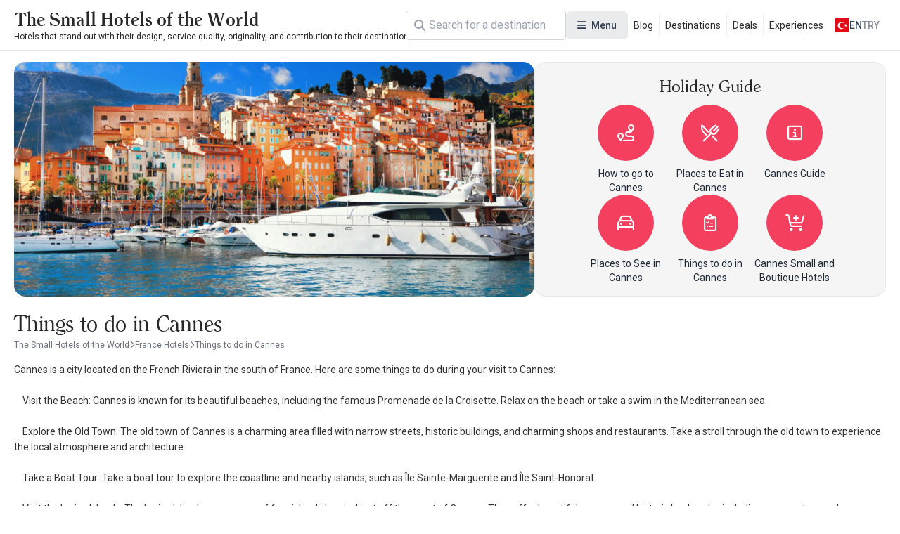

--- FILE ---
content_type: text/html; charset=UTF-8
request_url: https://www.thesmallhotels.com/things-to-do-in-cannes
body_size: 11464
content:
<!DOCTYPE html>
<html lang="en" currency="EUR">
<head>
    <meta name="viewport" content="user-scalable=no, initial-scale=1, maximum-scale=1, minimum-scale=1, width=device-width, height=device-height">
    <meta http-equiv="X-UA-Compatible" content="ie=edge">
    
    <meta charset="utf-8">
<meta name="viewport" content="width=device-width, initial-scale=1">
<title>Things to do in Cannes - TheSmallHotels.com - The Small Hotels of the World</title>
<meta name="csrf-token" content="lblfvx8kVKspDLHG1KBfd20YmiFMFU27dy0bVnIw">
<link rel="active-booking-url" href="https://www.thesmallhotels.com/booking">
<meta name="google_ads_ca_pub_id" content="ca-pub-3940256099942544">
<meta name="google-site-verification" content="TLSm-EtK26PcHWSYsVwlEFn1fXuX59Y08zwK9AaDxOo">
<meta name="google_analytics_id" content="G-REDV7LE1ZC">
<meta name="google_ads_client_id" content="ca-pub-8533997597332470">
<meta name="google_ads_leaderboard_slot_id" content="7234246977">
<meta name="google_ads_medium_rectangle_slot_id" content="7234246977">
<meta name="recaptcha_site_key" content="6LdcB3sqAAAAACQF5pp-q1StpQoo0vJ8ypjHMBdG">
<meta name="locale" content="en">
<meta name="currency" content="EUR">
<meta name="app_logo_url" content="/assets/image/logos/logo_www.thesmallhotels.com.png?version=1756972608" width="1636" height="76">
<link rel="alternate" type="application/rss+xml" title="The Small Hotels of the World Blog Feed" href="https://www.thesmallhotels.com/rss">
<meta name="description" content="Things to do in Cannes with TheSmallHotels.com">
<meta name="robots" content="index, follow">
<link rel="canonical" href="https://www.thesmallhotels.com/things-to-do-in-cannes">
<link rel="alternate" hreflang="x-default" href="https://www.thesmallhotels.com/things-to-do-in-cannes">
<link rel="alternate" hreflang="en" href="https://www.thesmallhotels.com/things-to-do-in-cannes">
<meta property="og:type" content="district">
<meta property="og:title" content="Things to do in Cannes - TheSmallHotels.com">
<meta property="og:description" content="Things to do in Cannes with TheSmallHotels.com">
<meta property="og:site_name" content="The Small Hotels of the World">
<meta property="og:locale" content="en_US">
<meta property="og:image" content="https://www.thesmallhotels.com/storage/images/2018/11/19/1542631382244490.webp">
<meta property="og:image:width" content="1920">
<meta property="og:image:height" content="1284">
<meta name="twitter:card" content="summary_large_image">
<meta name="twitter:site" content="https://www.thesmallhotels.com">
<meta name="twitter:creator" content="@">
<meta name="twitter:title" content="Things to do in Cannes - TheSmallHotels.com">
<meta name="twitter:description" content="Things to do in Cannes with TheSmallHotels.com">
<meta name="twitter:image" content="https://www.thesmallhotels.com/storage/images/2018/11/19/1542631382244490.webp">
<link rel="active-district-url" href="https://www.thesmallhotels.com/cannes-hotels">
    <script type="application/ld+json">{"@context":"https:\/\/schema.org","@type":"FAQPage","mainEntity":[]}</script><script type="application/ld+json">{"@context":"https:\/\/schema.org","@type":"BreadcrumbList","itemListElement":[{"@type":"ListItem","position":1,"item":{"@type":"WebPage","id":"https:\/\/www.thesmallhotels.com\/","name":"The Small Hotels of the World","url":"https:\/\/www.thesmallhotels.com\/"}},{"@type":"ListItem","position":2,"item":{"@type":"WebPage","id":"https:\/\/www.thesmallhotels.com\/france-hotels","name":"France Hotels","url":"https:\/\/www.thesmallhotels.com\/france-hotels"}},{"@type":"ListItem","position":3,"item":{"@type":"WebPage","id":"https:\/\/www.thesmallhotels.com\/cannes-hotels","name":"Cannes Hotels","url":"https:\/\/www.thesmallhotels.com\/cannes-hotels"}}]}</script><script type="application/ld+json">{"@context":"https:\/\/schema.org","@type":"ItemList","itemListOrder":"https:\/\/schema.org\/ItemListOrderAscending","numberOfItems":3,"itemListElement":[{"@type":"ListItem","position":1,"url":"https:\/\/www.thesmallhotels.com\/labastdesaintantoniehotel","item":{"@type":"Hotel","name":"Bastide Saint Antoine ","telephone":"+33 4 93 70 9494","checkinTime":"14:00","checkoutTime":"12:00","url":"https:\/\/www.thesmallhotels.com\/labastdesaintantoniehotel","address":{"@type":"PostalAddress","streetAddress":"48 Avenue Henri Dunant,Grasse,France","addressLocality":"Cannes"},"image":"https:\/\/www.thesmallhotels.com\/storage\/images\/2023\/03\/06\/6e9bf650e4746a44f7beda8da82a3f09fd5a76d1.webp","aggregateRating":{"@type":"AggregateRating","ratingValue":4.6666666666667,"reviewCount":3,"bestRating":5,"worstRating":1}}},{"@type":"ListItem","position":2,"url":"https:\/\/www.thesmallhotels.com\/lareservedebeaulieduhotel","item":{"@type":"Hotel","name":"La Réserve de Beaulieu & Spa","telephone":"+33 4 93 01 0001","checkinTime":"14:00","checkoutTime":"12:00","url":"https:\/\/www.thesmallhotels.com\/lareservedebeaulieduhotel","address":{"@type":"PostalAddress","streetAddress":"5, bd du Maréchal Leclerc, BP 49,Beaulieu-sur-Mer 06310,France","addressLocality":"Cannes"},"image":"https:\/\/www.thesmallhotels.com\/storage\/images\/2023\/03\/09\/32b7a69979d10c004e6fc280b66fb5a80d36d722.webp","aggregateRating":{"@type":"AggregateRating","ratingValue":5,"reviewCount":3,"bestRating":5,"worstRating":1}}},{"@type":"ListItem","position":3,"url":"https:\/\/www.thesmallhotels.com\/tiarayaktsacanneshotel","item":{"@type":"Hotel","name":"Tiara Yaktsa","telephone":"+33 (0)4 92 28 6","checkinTime":"14:00","checkoutTime":"12:00","url":"https:\/\/www.thesmallhotels.com\/tiarayaktsacanneshotel","address":{"@type":"PostalAddress","streetAddress":" 6, boulevard de l'Esquillon, Théoule-sur-Mer, Cannes 06590, France","addressLocality":"Cannes"},"image":"https:\/\/www.thesmallhotels.com\/storage\/images\/2023\/02\/05\/6d04b121deaaa560bbbf8fadae735a95fd83dcad.webp","aggregateRating":{"@type":"AggregateRating","ratingValue":4.3333333333333,"reviewCount":3,"bestRating":5,"worstRating":1}}}]}</script><script type="application/ld+json">{"@context":"https:\/\/schema.org","@type":"Article","headline":"Things to do in Cannes","articleBody":"<p>Cannes is a city located on the French Riviera in the south of France. Here are some things to do during your visit to Cannes:<br><br>    Visit the Beach: Cannes is known for its beautiful beaches, including the famous Promenade de la Croisette. Relax on the beach or take a swim in the Mediterranean sea.<br><br>    Explore the Old Town: The old town of Cannes is a charming area filled with narrow streets, historic buildings, and charming shops and restaurants. Take a stroll through the old town to experience the local atmosphere and architecture.<br><br>    Take a Boat Tour: Take a boat tour to explore the coastline and nearby islands, such as Île Sainte-Marguerite and Île Saint-Honorat.<br><br>    Visit the Lerins Islands: The Lerins Islands are a group of four islands located just off the coast of Cannes. They offer beautiful scenery and historic landmarks, including a monastery and a fortress.<br><br>    Enjoy the Nightlife: Cannes offers a variety of nightlife options, including nightclubs, bars, and casinos. The city is particularly lively during the summer months.<br><br>    Visit the Markets: Cannes has several markets throughout the week where you can find fresh produce, crafts, and souvenirs.<br><br>    Take a Day Trip: Cannes is located near several other cities and attractions, such as Nice, Monaco, and the Gorges du Verdon. Take a day trip to explore the surrounding area.<br><br>These are just a few of the many things to do in Cannes. Whether you're interested in beaches, history, or nightlife, Cannes has something for everyone to enjoy. Be sure to plan ahead and book your activities in advance to ensure availability and the best rates.<br><\/p>","url":"https:\/\/www.thesmallhotels.com\/things-to-do-in-cannes","mainEntityOfPage":"https:\/\/www.thesmallhotels.com\/things-to-do-in-cannes"}</script>

    <link rel="preconnect" href="https://fonts.googleapis.com">
    <link rel="preconnect" href="https://fonts.gstatic.com" crossorigin>
    <link href="https://fonts.googleapis.com/css2?family=Inter:ital,opsz,wght@0,14..32,100..900;1,14..32,100..900&family=Noto+Sans:ital,wght@0,100..900;1,100..900&display=swap" rel="stylesheet">
    <link href="https://fonts.googleapis.com/css2?family=Roboto:ital,wght@0,100..900;1,100..900&display=swap" rel="stylesheet">

    <link rel="preload" as="style" href="https://www.thesmallhotels.com/build/assets/website-CVpKOasX.css" /><link rel="stylesheet" href="https://www.thesmallhotels.com/build/assets/website-CVpKOasX.css" />
    <link rel="stylesheet" href="https://www.thesmallhotels.com/assets/css/font-awesome/all.css" media="print" onload="this.onload=null;this.media='all';">
    <link rel="stylesheet" href="https://www.thesmallhotels.com/assets/fonts/all.css" media="print" onload="this.onload=null;this.media='all';">
    <noscript>
        <link rel="stylesheet" href="https://www.thesmallhotels.com/assets/css/font-awesome/all.css">
        <link rel="stylesheet" href="https://www.thesmallhotels.com/assets/fonts/all.css">
    </noscript>

    
</head>
<body class="body interaction">
<div id="app">
    <div id="header-desktop">
    <div class="header">
        <a href="/" class="logo">
    
    <div class="title">The Small Hotels of the World</div>
    <div class="description">Hotels that stand out with their design, service quality, originality, and contribution to their destination</div>
</a>

        <div class="header-desktop-search">
    <div class="forms-element forms-text-field size--small has-prepend-icon" variant="outlined" color="secondary" >
     
    <div class="wrapper">
                    <span class="icon-prepend">
                <i class="fas fa-search"></i>
            </span>
                <input 
            type="text" 
             id="search"              name="search"                          placeholder="Search"                                                                                 > 
            </div>
 
     
    </div></div>

        <div class="megamenu toggleable">
            <button
    class="forms-element forms-button button color--secondary variant--tonal size--medium rounded" type="button" aria-label="Menu" 
>
    <div class="button-content">
                    <div class="button-prepend-icon">
                <i class="fas fa-bars"></i>
            </div> 
                            <span ><span>Menu</span></span>
         

         
    </div> 
    </button> 
            <div class="overlay"></div>
            <div class="menus">
                                    <div class="menu">
                                                    <div class="title">Categories</div>
                        
                        
                        <div class="items">
                                                            <a class="item" href="/destinations" title="Destinations">
                                    <div class="icon">
                                        <i class="fa-duotone fa-location-crosshairs"></i>
                                    </div>
                                    <span>
                                    Destinations
                                </span>
                                </a>
                                                            <a class="item" href="/experiences" title="Experiences">
                                    <div class="icon">
                                        <i class="fa-duotone fa-hotel"></i>
                                    </div>
                                    <span>
                                    Experiences
                                </span>
                                </a>
                                                            <a class="item" href="/blog" title="Blogs">
                                    <div class="icon">
                                        <i class="fa-duotone fa-book"></i>
                                    </div>
                                    <span>
                                    Blogs
                                </span>
                                </a>
                                                            <a class="item" href="https://www.thesmallhotels.com/" title="All Hotels">
                                    <div class="icon">
                                        <i class="fa-duotone fa-mountains"></i>
                                    </div>
                                    <span>
                                    All Hotels
                                </span>
                                </a>
                                                            <a class="item" href="/deals" title="Special Offers">
                                    <div class="icon">
                                        <i class="fa-duotone fa-blog"></i>
                                    </div>
                                    <span>
                                    Special Offers
                                </span>
                                </a>
                                                    </div>
                    </div>
                                    <div class="menu">
                                                    <div class="title">Destinations</div>
                        
                        
                        <div class="items">
                                                            <a class="item" href="https://www.thesmallhotels.com/europe-hotels" title="Europe Hotels">
                                    <div class="icon">
                                        <i class="fa-duotone fa-location-crosshairs"></i>
                                    </div>
                                    <span>
                                    Europe Hotels
                                </span>
                                </a>
                                                            <a class="item" href="https://www.thesmallhotels.com/asia-hotels" title="Asia Hotels">
                                    <div class="icon">
                                        <i class="fa-duotone fa-location-crosshairs"></i>
                                    </div>
                                    <span>
                                    Asia Hotels
                                </span>
                                </a>
                                                            <a class="item" href="https://www.thesmallhotels.com/north-america-hotels" title="North America Hotels">
                                    <div class="icon">
                                        <i class="fa-duotone fa-location-crosshairs"></i>
                                    </div>
                                    <span>
                                    North America Hotels
                                </span>
                                </a>
                                                            <a class="item" href="https://www.thesmallhotels.com/south-america-hotels" title="South America Hotels">
                                    <div class="icon">
                                        <i class="fa-duotone fa-location-crosshairs"></i>
                                    </div>
                                    <span>
                                    South America Hotels
                                </span>
                                </a>
                                                            <a class="item" href="https://www.thesmallhotels.com/australia-continent-hotels" title="Australia Hotels">
                                    <div class="icon">
                                        <i class="fa-duotone fa-location-crosshairs"></i>
                                    </div>
                                    <span>
                                    Australia Hotels
                                </span>
                                </a>
                                                            <a class="item" href="https://www.thesmallhotels.com/middle-east-countries-hotels" title="Middle East Hotels">
                                    <div class="icon">
                                        <i class="fa-duotone fa-location-crosshairs"></i>
                                    </div>
                                    <span>
                                    Middle East Hotels
                                </span>
                                </a>
                                                    </div>
                    </div>
                                    <div class="menu">
                                                    <div class="title">Informations</div>
                        
                        
                        <div class="items">
                                                            <a class="item" href="/about-us" title="About Us">
                                    <div class="icon">
                                        <i class="fa-duotone fa-info-circle"></i>
                                    </div>
                                    <span>
                                    About Us
                                </span>
                                </a>
                                                            <a class="item" href="/contact" title="Contact us">
                                    <div class="icon">
                                        <i class="fa-duotone fa-phone"></i>
                                    </div>
                                    <span>
                                    Contact us
                                </span>
                                </a>
                                                            <a class="item" href="/our-business-partners" title="Our Business Partners">
                                    <div class="icon">
                                        <i class="fa-duotone fa-handshake"></i>
                                    </div>
                                    <span>
                                    Our Business Partners
                                </span>
                                </a>
                                                            <a class="item" href="/register" title="Register your hotel">
                                    <div class="icon">
                                        <i class="fa-duotone fa-hotel"></i>
                                    </div>
                                    <span>
                                    Register your hotel
                                </span>
                                </a>
                                                            <a class="item" href="/extranet" title="Extranet Login">
                                    <div class="icon">
                                        <i class="fa-duotone fa-sign-in-alt"></i>
                                    </div>
                                    <span>
                                    Extranet Login
                                </span>
                                </a>
                                                    </div>
                    </div>
                                    <div class="menu">
                        
                        
                        <div class="items">
                                                    </div>
                    </div>
                            </div>
        </div>

        <div class="static-links">
                                                <a href="/blog">Blog</a>
                                    <a href="/destinations">Destinations</a>
                                    <a href="/deals">Deals</a>
                                    <a href="/experiences">Experiences</a>
                                    </div>

        <div class="actions">
            <div class="locale-switcher toggleable">
                <button
    class="forms-element forms-button button color--secondary variant--text size--medium rounded" type="button" 
>
    <div class="button-content">
                            <span ><img src="https://www.kucukoteller.com.tr/storage/images/app/locale/tr.svg" alt="">
                    <div class="locale">en</div>
                    <div class="currency">TRY</div></span>
         

         
    </div> 
    </button>                 <div class="overlay"></div>
                <div class="switcher">
                    <div class="group">
                        <div class="heading">Choose your language</div>
                        <div class="languages">
                                                            <a href="">
                                    <img src="https://www.kucukoteller.com.tr/storage/images/app/locale/en.svg" alt="">
                                    <div class="native_name">English</div>
                                    <div class="code">en</div>
                                </a>
                                                    </div>
                    </div>
                    <div class="group">
                        <div class="heading">Choose your currency</div>
                        <div class="currencies">
                                                            <a href="">
                                    <i class="fa-solid fa-turkish-lira-sign"></i>
                                    <div class="native_name">Türk Lirasi</div>
                                    <div class="code">TRY</div>
                                </a>
                                                            <a href="">
                                    <i class="fa-solid fa-euro"></i>
                                    <div class="native_name">Euro</div>
                                    <div class="code">EUR</div>
                                </a>
                                                    </div>
                    </div>
                </div>
            </div>
        </div>
    </div>
</div>

<div id="header-mobile" class="header-mobile">
    <div class="header-toolbar">
        <div class="container header-toolbar-content">
            <a href="/" class="logo">
    
    <div class="title">The Small Hotels of the World</div>
    <div class="description">Hotels that stand out with their design, service quality, originality, and contribution to their destination</div>
</a>

            <div class="actions">

                <div class="header-mobile-search">
                    <div class="trigger-button">
                        <i class="fa-regular fa-magnifying-glass"></i>
                    </div>
                </div>
                <div class="header-mobile-menu">
                    <div class="trigger-button">
                        <i class="fa-regular fa-bars"></i>
                    </div>
                </div>


            </div>
        </div>
    </div>


    
    
    
    
    
    
    
    
    
    
    
    
    
    
    


    <div class="mobile-menu-drawer">
        <div class="mobile-menu-drawer-overlay"></div>
        <div class="mobile-menu-drawer-content">
            <div class="mobile-menu-drawer-heading">
                <div class="container">
                    <div class="title">Menu</div>
                    <button
    class="forms-element forms-button button color--secondary variant--text size--medium rounded" type="button" aria-label="Close" 
>
    <div class="button-content">
                            <span ><i class="fas fa-times"></i></span>
         

         
    </div> 
    </button>                 </div>
            </div>
            <div class="mobile-menu-drawer-body">
                <div class="locales">
                    <div class="group">
                        <div class="heading">Choose your language</div>
                        <div class="languages">
                                                            <a href="" data-code="en">
                                    <img src="https://www.kucukoteller.com.tr/storage/images/app/locale/en.svg" alt="">
                                    <div class="native_name">English</div>
                                    <div class="code">en</div>
                                </a>
                                                    </div>
                    </div>
                    <div class="group">
                        <div class="heading">Choose your currency</div>
                        <div class="currencies">
                                                            <a href="" data-code="TRY" data-is-default="0">
                                    <i class="fa-solid fa-turkish-lira-sign"></i>
                                    <div class="native_name">Türk Lirasi</div>
                                    <div class="code">TRY</div>
                                </a>
                                                            <a href="" data-code="EUR" data-is-default="0">
                                    <i class="fa-solid fa-euro"></i>
                                    <div class="native_name">Euro</div>
                                    <div class="code">EUR</div>
                                </a>
                                                    </div>
                    </div>
                </div>
                <div class="menus">
                                            <div class="menu">
                                                            <div class="title">Categories</div>
                            
                            
                            <div class="items">
                                                                    <a class="item" href="/destinations" title="Destinations">
                                        <div class="icon">
                                            <i class="fa-duotone fa-location-crosshairs"></i>
                                        </div>
                                        <span>
                                        Destinations
                                    </span>
                                    </a>
                                                                    <a class="item" href="/experiences" title="Experiences">
                                        <div class="icon">
                                            <i class="fa-duotone fa-hotel"></i>
                                        </div>
                                        <span>
                                        Experiences
                                    </span>
                                    </a>
                                                                    <a class="item" href="/blog" title="Blogs">
                                        <div class="icon">
                                            <i class="fa-duotone fa-book"></i>
                                        </div>
                                        <span>
                                        Blogs
                                    </span>
                                    </a>
                                                                    <a class="item" href="https://www.thesmallhotels.com/" title="All Hotels">
                                        <div class="icon">
                                            <i class="fa-duotone fa-mountains"></i>
                                        </div>
                                        <span>
                                        All Hotels
                                    </span>
                                    </a>
                                                                    <a class="item" href="/deals" title="Special Offers">
                                        <div class="icon">
                                            <i class="fa-duotone fa-blog"></i>
                                        </div>
                                        <span>
                                        Special Offers
                                    </span>
                                    </a>
                                                            </div>
                        </div>
                                            <div class="menu">
                                                            <div class="title">Destinations</div>
                            
                            
                            <div class="items">
                                                                    <a class="item" href="https://www.thesmallhotels.com/europe-hotels" title="Europe Hotels">
                                        <div class="icon">
                                            <i class="fa-duotone fa-location-crosshairs"></i>
                                        </div>
                                        <span>
                                        Europe Hotels
                                    </span>
                                    </a>
                                                                    <a class="item" href="https://www.thesmallhotels.com/asia-hotels" title="Asia Hotels">
                                        <div class="icon">
                                            <i class="fa-duotone fa-location-crosshairs"></i>
                                        </div>
                                        <span>
                                        Asia Hotels
                                    </span>
                                    </a>
                                                                    <a class="item" href="https://www.thesmallhotels.com/north-america-hotels" title="North America Hotels">
                                        <div class="icon">
                                            <i class="fa-duotone fa-location-crosshairs"></i>
                                        </div>
                                        <span>
                                        North America Hotels
                                    </span>
                                    </a>
                                                                    <a class="item" href="https://www.thesmallhotels.com/south-america-hotels" title="South America Hotels">
                                        <div class="icon">
                                            <i class="fa-duotone fa-location-crosshairs"></i>
                                        </div>
                                        <span>
                                        South America Hotels
                                    </span>
                                    </a>
                                                                    <a class="item" href="https://www.thesmallhotels.com/australia-continent-hotels" title="Australia Hotels">
                                        <div class="icon">
                                            <i class="fa-duotone fa-location-crosshairs"></i>
                                        </div>
                                        <span>
                                        Australia Hotels
                                    </span>
                                    </a>
                                                                    <a class="item" href="https://www.thesmallhotels.com/middle-east-countries-hotels" title="Middle East Hotels">
                                        <div class="icon">
                                            <i class="fa-duotone fa-location-crosshairs"></i>
                                        </div>
                                        <span>
                                        Middle East Hotels
                                    </span>
                                    </a>
                                                            </div>
                        </div>
                                            <div class="menu">
                                                            <div class="title">Informations</div>
                            
                            
                            <div class="items">
                                                                    <a class="item" href="/about-us" title="About Us">
                                        <div class="icon">
                                            <i class="fa-duotone fa-info-circle"></i>
                                        </div>
                                        <span>
                                        About Us
                                    </span>
                                    </a>
                                                                    <a class="item" href="/contact" title="Contact us">
                                        <div class="icon">
                                            <i class="fa-duotone fa-phone"></i>
                                        </div>
                                        <span>
                                        Contact us
                                    </span>
                                    </a>
                                                                    <a class="item" href="/our-business-partners" title="Our Business Partners">
                                        <div class="icon">
                                            <i class="fa-duotone fa-handshake"></i>
                                        </div>
                                        <span>
                                        Our Business Partners
                                    </span>
                                    </a>
                                                                    <a class="item" href="/register" title="Register your hotel">
                                        <div class="icon">
                                            <i class="fa-duotone fa-hotel"></i>
                                        </div>
                                        <span>
                                        Register your hotel
                                    </span>
                                    </a>
                                                                    <a class="item" href="/extranet" title="Extranet Login">
                                        <div class="icon">
                                            <i class="fa-duotone fa-sign-in-alt"></i>
                                        </div>
                                        <span>
                                        Extranet Login
                                    </span>
                                    </a>
                                                            </div>
                        </div>
                                            <div class="menu">
                            
                            
                            <div class="items">
                                                            </div>
                        </div>
                                    </div>
            </div>
        </div>
    </div>
</div>


    <main>
            <div class="page page-district-guide-index" data-district-id="606" data-district-guide-id="1029">

        <div class="heading">
            <div class="picture">
                                    <img src="https://www.thesmallhotels.com/storage/images/2018/11/19/1542631382244490.webp" alt="Things to do in Cannes" class="">
                            </div>
            <div class="district-guide-banner">
        <h2>Holiday Guide</h2>
        <div class="list">
                            <a href="https://www.thesmallhotels.com/how-to-go-to-cannes" title="How to go to Cannes">
                    <div class="item-icon">
                                                    <i class="fa-regular fa-route"></i>
                                            </div>
                    <div class="item-title">
                        How to go to Cannes
                    </div>
                </a>
                            <a href="https://www.thesmallhotels.com/places-to-eat-in-cannes" title="Places to Eat in Cannes">
                    <div class="item-icon">
                                                    <i class="fa-regular fa-fork-knife"></i>
                                            </div>
                    <div class="item-title">
                        Places to Eat in Cannes
                    </div>
                </a>
                            <a href="https://www.thesmallhotels.com/cannes-guide" title="Cannes Guide">
                    <div class="item-icon">
                                                    <i class="fa-regular fa-square-info"></i>
                                            </div>
                    <div class="item-title">
                        Cannes Guide
                    </div>
                </a>
                            <a href="https://www.thesmallhotels.com/places-to-see-in-cannes" title="Places to See in Cannes">
                    <div class="item-icon">
                                                    <i class="fa-regular fa-car"></i>
                                            </div>
                    <div class="item-title">
                        Places to See in Cannes
                    </div>
                </a>
                            <a href="https://www.thesmallhotels.com/things-to-do-in-cannes" title="Things to do in Cannes">
                    <div class="item-icon">
                                                    <i class="fa-regular fa-clipboard-list-check"></i>
                                            </div>
                    <div class="item-title">
                        Things to do in Cannes
                    </div>
                </a>
                            <a href="https://www.thesmallhotels.com/cannes-small-and-boutique-hotels" title="Cannes Small and Boutique Hotels">
                    <div class="item-icon">
                                                    <i class="fa-regular fa-cart-plus"></i>
                                            </div>
                    <div class="item-title">
                        Cannes Small and Boutique Hotels
                    </div>
                </a>
                        
            
            
            
            
            
            
            
        </div>
    </div>


        </div>

        <h1 class="title">
            Things to do in Cannes
        </h1>
        
        <ul class="breadcrumb">
            <li>
            <a href="https://www.thesmallhotels.com/" title="The Small Hotels of the World">
                <span>The Small Hotels of the World</span>
            </a>
        </li>
                    <li>
                <i class="fa-regular fa-chevron-right"></i>
            </li>
                    <li>
            <a href="https://www.thesmallhotels.com/france-hotels" title="France Hotels">
                <span>France Hotels</span>
            </a>
        </li>
                    <li>
                <i class="fa-regular fa-chevron-right"></i>
            </li>
                    <li>
            <a href="https://www.thesmallhotels.com/things-to-do-in-cannes" title="Things to do in Cannes">
                <span>Things to do in Cannes</span>
            </a>
        </li>
            </ul>

        <div class="document">
            <div class="content typography">
                <p>Cannes is a city located on the French Riviera in the south of France. Here are some things to do during your visit to Cannes:<br><br>    Visit the Beach: Cannes is known for its beautiful beaches, including the famous Promenade de la Croisette. Relax on the beach or take a swim in the Mediterranean sea.<br><br>    Explore the Old Town: The old town of Cannes is a charming area filled with narrow streets, historic buildings, and charming shops and restaurants. Take a stroll through the old town to experience the local atmosphere and architecture.<br><br>    Take a Boat Tour: Take a boat tour to explore the coastline and nearby islands, such as Île Sainte-Marguerite and Île Saint-Honorat.<br><br>    Visit the Lerins Islands: The Lerins Islands are a group of four islands located just off the coast of Cannes. They offer beautiful scenery and historic landmarks, including a monastery and a fortress.<br><br>    Enjoy the Nightlife: Cannes offers a variety of nightlife options, including nightclubs, bars, and casinos. The city is particularly lively during the summer months.<br><br>    Visit the Markets: Cannes has several markets throughout the week where you can find fresh produce, crafts, and souvenirs.<br><br>    Take a Day Trip: Cannes is located near several other cities and attractions, such as Nice, Monaco, and the Gorges du Verdon. Take a day trip to explore the surrounding area.<br><br>These are just a few of the many things to do in Cannes. Whether you're interested in beaches, history, or nightlife, Cannes has something for everyone to enjoy. Be sure to plan ahead and book your activities in advance to ensure availability and the best rates.<br></p>
            </div>
            <div class="feedback-suggestion"></div>

                    </div>

        <div class="wrapper">
            <div class="sidebar">
                <div class="search-conditions-left-sidebar"
                     data-filtring-groups='[{"id":"feature_group_1","title":"Hotel Facilities","items":[{"value":73,"label":"Disabled Room","facility_count":1,"info":1},{"value":70,"label":"Massage","facility_count":2,"info":2},{"value":68,"label":"Hammam","facility_count":1,"info":1},{"value":53,"label":"Spa Center","facility_count":2,"info":2},{"value":49,"label":"Restaurant","facility_count":2,"info":2},{"value":51,"label":"Beach","facility_count":1,"info":1},{"value":33,"label":"Indoor Swimming Pool","facility_count":1,"info":1},{"value":20,"label":"Outdoor Swimming Pool","facility_count":3,"info":3},{"value":11,"label":"Steam Room","facility_count":1,"info":1},{"value":69,"label":"Apart Villa","facility_count":1,"info":1}],"type":"checkbox","name":"features"},{"id":"feature_group_4","title":"Accomodation Type","items":[{"value":69,"label":"Apart Villa","facility_count":"1","info":"1"}],"type":"checkbox","name":"features"},{"id":"feature_group_5","title":"Room Facilities","items":[{"value":37,"label":"Air Condition","facility_count":2,"info":2},{"value":145,"label":"Breakfast in room","facility_count":3,"info":3},{"value":106,"label":"Disabled Bathroom","facility_count":3,"info":3},{"value":36,"label":"Safe Deposit Box","facility_count":2,"info":2},{"value":87,"label":"Soundproofed Rooms","facility_count":1,"info":1},{"value":143,"label":"Sunbathing Terrace","facility_count":3,"info":3},{"value":105,"label":"Wheelchair Friendly","facility_count":3,"info":3},{"value":78,"label":"Wireless Internet","facility_count":3,"info":3}],"type":"checkbox","name":"features"},{"id":"feature_group_7","title":"Pet Policy","items":[{"value":25,"label":"Pet Friendly","facility_count":3,"info":3}],"type":"radio","name":"features"},{"id":"feature_group_3","title":"Food and Beverage Options","items":[{"value":146,"label":"Special Diet Menu","facility_count":2,"info":2},{"value":89,"label":"Child Friendly Menu","facility_count":2,"info":2}],"type":"checkbox","name":"features"},{"id":"feature_group_6","title":"Sports\/Activities","items":[{"value":124,"label":"Rent a Bike","facility_count":1,"info":1},{"value":115,"label":"Billiard","facility_count":1,"info":1},{"value":65,"label":"Yoga","facility_count":1,"info":1},{"value":27,"label":"Fitness Room","facility_count":3,"info":3}],"type":"checkbox","name":"features"}]'
                ></div>
            </div>

            <div class="body">

                <div class="condition-bar"></div>


                <div class="facilities">
                                                                    <div
    class="facility-card"
    data-id="1445"
    data-url="https://www.thesmallhotels.com/labastdesaintantoniehotel"
    data-pictures="[&quot;https:\/\/www.thesmallhotels.com\/storage\/images\/2023\/03\/06\/6e9bf650e4746a44f7beda8da82a3f09fd5a76d1.webp&quot;,&quot;https:\/\/www.thesmallhotels.com\/storage\/images\/2023\/10\/14\/7571c064fbc4d86dfef46ae993c1f842e3b55b5a.webp&quot;,&quot;https:\/\/www.thesmallhotels.com\/storage\/images\/2023\/11\/01\/22c803cebeef1bb1120f8a52302d726525b18c83.webp&quot;,&quot;https:\/\/www.thesmallhotels.com\/storage\/images\/2023\/05\/14\/703fe221b731aeb1fec74eb1050570cc073625a4.webp&quot;]"
    data-digilab-token="brwf0wm02ky"

>
    <div class="display">
        <a class="picture" href="https://www.thesmallhotels.com/labastdesaintantoniehotel" title="Bastide Saint Antoine " target="_blank">
                            <img src="https://www.thesmallhotels.com/storage/images/2023/03/06/6e9bf650e4746a44f7beda8da82a3f09fd5a76d1-400x400.webp" alt="Bastide Saint Antoine " title="Bastide Saint Antoine ">
                    </a>

        <div class="info">
                            <div class="facility-card-special-offer"
                     data-facility-id="1445"
                     data-facility-special-offer-text=""
                ></div>
                        <h3 class="name">Bastide Saint Antoine </h3>
            <div class="facility-district-chip">
            <i class="fa-light fa-location-dot"></i>
    
        <a href="https://www.thesmallhotels.com/cannes-hotels" title="Cannes">Cannes</a>

         
     
</div>        </div>

            </div>


            <div class="rating">
            <div 
    data-mean-key="great"
    data-mean="Great"
    data-count="3"
    class="facility-rating-chip" 
>
                        <span class="star"><i class="fa-solid fa-star"></i> </span> 
                                 
         
          
                                        <span class="rate">4.7</span>
            
                 
         
          
                                     
                    <span class="dot">·</span>
         
          
                                     
         
                    <span class="mean">Great</span>
          
                                     
                    <span class="dot">·</span>
         
          
                                                <span class="count">3 reviews</span>
         
         
          
     
</div>         </div>
    
    


            <div class="extra">
            
            
                            <div class="price">
                    <div class="loading">
                        <i class="fa-solid fa-heart fa-beat-fade text-rose-500"></i> Getting the best price
                    </div>
                </div>
                    </div>
    </div>
                                                                    <div
    class="facility-card"
    data-id="1446"
    data-url="https://www.thesmallhotels.com/lareservedebeaulieduhotel"
    data-pictures="[&quot;https:\/\/www.thesmallhotels.com\/storage\/images\/2023\/03\/09\/32b7a69979d10c004e6fc280b66fb5a80d36d722.webp&quot;,&quot;https:\/\/www.thesmallhotels.com\/storage\/images\/2023\/09\/06\/8c1ed66199f9746944e70c733fe3ba880f8aaa9c.webp&quot;,&quot;https:\/\/www.thesmallhotels.com\/storage\/images\/2023\/06\/01\/9500d751fd985b168c31535fd28a1838e08dd824.webp&quot;,&quot;https:\/\/www.thesmallhotels.com\/storage\/images\/2023\/09\/22\/2c15cd9731dc12c922a02804ddd7bc020521f62b.webp&quot;]"
    data-digilab-token="i5emf67ssb7"

>
    <div class="display">
        <a class="picture" href="https://www.thesmallhotels.com/lareservedebeaulieduhotel" title="La Réserve de Beaulieu &amp; Spa" target="_blank">
                            <img src="https://www.thesmallhotels.com/storage/images/2023/03/09/32b7a69979d10c004e6fc280b66fb5a80d36d722-400x400.webp" alt="La Réserve de Beaulieu &amp; Spa" title="La Réserve de Beaulieu &amp; Spa">
                    </a>

        <div class="info">
                            <div class="facility-card-special-offer"
                     data-facility-id="1446"
                     data-facility-special-offer-text=""
                ></div>
                        <h3 class="name">La Réserve de Beaulieu &amp; Spa</h3>
            <div class="facility-district-chip">
            <i class="fa-light fa-location-dot"></i>
    
        <a href="https://www.thesmallhotels.com/cannes-hotels" title="Cannes">Cannes</a>

         
     
</div>        </div>

            </div>


            <div class="rating">
            <div 
    data-mean-key="great"
    data-mean="Great"
    data-count="3"
    class="facility-rating-chip" 
>
                        <span class="star"><i class="fa-solid fa-star"></i> </span> 
                                 
         
          
                                        <span class="rate">5.0</span>
            
                 
         
          
                                     
                    <span class="dot">·</span>
         
          
                                     
         
                    <span class="mean">Great</span>
          
                                     
                    <span class="dot">·</span>
         
          
                                                <span class="count">3 reviews</span>
         
         
          
     
</div>         </div>
    
    


            <div class="extra">
            
            
                            <div class="price">
                    <div class="loading">
                        <i class="fa-solid fa-heart fa-beat-fade text-rose-500"></i> Getting the best price
                    </div>
                </div>
                    </div>
    </div>
                                                                    <div
    class="facility-card"
    data-id="1418"
    data-url="https://www.thesmallhotels.com/tiarayaktsacanneshotel"
    data-pictures="[&quot;https:\/\/www.thesmallhotels.com\/storage\/images\/2023\/02\/05\/6d04b121deaaa560bbbf8fadae735a95fd83dcad.webp&quot;,&quot;https:\/\/www.thesmallhotels.com\/storage\/images\/2023\/02\/15\/49590e068c0d8f666c7f4fce1642b62a16251301.webp&quot;,&quot;https:\/\/www.thesmallhotels.com\/storage\/images\/2023\/05\/06\/e8697e8d14515e6d72be0b25b3e0a8dffb7c6efd.webp&quot;,&quot;https:\/\/www.thesmallhotels.com\/storage\/images\/2023\/02\/01\/cde19202d69290cac45411adc3ee2589290666f1.webp&quot;]"
    data-digilab-token="udsjf7qwa3c"

>
    <div class="display">
        <a class="picture" href="https://www.thesmallhotels.com/tiarayaktsacanneshotel" title="Tiara Yaktsa" target="_blank">
                            <img src="https://www.thesmallhotels.com/storage/images/2023/02/05/6d04b121deaaa560bbbf8fadae735a95fd83dcad-400x400.webp" alt="Tiara Yaktsa" title="Tiara Yaktsa">
                    </a>

        <div class="info">
                            <div class="facility-card-special-offer"
                     data-facility-id="1418"
                     data-facility-special-offer-text=""
                ></div>
                        <h3 class="name">Tiara Yaktsa</h3>
            <div class="facility-district-chip">
            <i class="fa-light fa-location-dot"></i>
    
        <a href="https://www.thesmallhotels.com/cannes-hotels" title="Cannes">Cannes</a>

         
     
</div>        </div>

            </div>


            <div class="rating">
            <div 
    data-mean-key="great"
    data-mean="Great"
    data-count="3"
    class="facility-rating-chip" 
>
                        <span class="star"><i class="fa-solid fa-star"></i> </span> 
                                 
         
          
                                        <span class="rate">4.3</span>
            
                 
         
          
                                     
                    <span class="dot">·</span>
         
          
                                     
         
                    <span class="mean">Great</span>
          
                                     
                    <span class="dot">·</span>
         
          
                                                <span class="count">3 reviews</span>
         
         
          
     
</div>         </div>
    
    


            <div class="extra">
            
            
                            <div class="price">
                    <div class="loading">
                        <i class="fa-solid fa-heart fa-beat-fade text-rose-500"></i> Getting the best price
                    </div>
                </div>
                    </div>
    </div>
                                    </div>

                

            </div>
        </div>


    </div>
    </main>
    <div class="footer-best-destinations">
    <div class="container">
        <h2>Frequently Searched Holiday Regions</h2>
        <ul class="">
                            <li>
                    <a href="https://www.thesmallhotels.com/indonesia-bali-hotels">
                        <i class="fa-solid fa-quote-right"></i>
                        <span>Bali Hotels</span>
                    </a>
                </li>
                            <li>
                    <a href="https://www.thesmallhotels.com/istanbul-hotels">
                        <i class="fa-solid fa-quote-right"></i>
                        <span>Istanbul Hotels</span>
                    </a>
                </li>
                            <li>
                    <a href="https://www.thesmallhotels.com/spain-seville-hotels">
                        <i class="fa-solid fa-quote-right"></i>
                        <span>Seville Hotels</span>
                    </a>
                </li>
                            <li>
                    <a href="https://www.thesmallhotels.com/marseille-hotels">
                        <i class="fa-solid fa-quote-right"></i>
                        <span>Marseille Hotels</span>
                    </a>
                </li>
                            <li>
                    <a href="https://www.thesmallhotels.com/italy-capri-hotels">
                        <i class="fa-solid fa-quote-right"></i>
                        <span>Capri Hotels</span>
                    </a>
                </li>
                            <li>
                    <a href="https://www.thesmallhotels.com/hotels-in-sirkeci">
                        <i class="fa-solid fa-quote-right"></i>
                        <span>Sirkeci Hotels</span>
                    </a>
                </li>
                            <li>
                    <a href="https://www.thesmallhotels.com/thailand-koh-samui-hotels">
                        <i class="fa-solid fa-quote-right"></i>
                        <span>Koh Samui Hotels</span>
                    </a>
                </li>
                            <li>
                    <a href="https://www.thesmallhotels.com/spain-madrid-hotels">
                        <i class="fa-solid fa-quote-right"></i>
                        <span>Madrid Hotels</span>
                    </a>
                </li>
                            <li>
                    <a href="https://www.thesmallhotels.com/porto-hotels">
                        <i class="fa-solid fa-quote-right"></i>
                        <span>Porto Hotels</span>
                    </a>
                </li>
                            <li>
                    <a href="https://www.thesmallhotels.com/sicily-hotels">
                        <i class="fa-solid fa-quote-right"></i>
                        <span>Sicily Hotels</span>
                    </a>
                </li>
                            <li>
                    <a href="https://www.thesmallhotels.com/france-paris-hotels">
                        <i class="fa-solid fa-quote-right"></i>
                        <span>Paris Hotels</span>
                    </a>
                </li>
                            <li>
                    <a href="https://www.thesmallhotels.com/fiorentino-hotels">
                        <i class="fa-solid fa-quote-right"></i>
                        <span>Fiorentino Hotels</span>
                    </a>
                </li>
                            <li>
                    <a href="https://www.thesmallhotels.com/milan-hotels">
                        <i class="fa-solid fa-quote-right"></i>
                        <span>Milan Hotels</span>
                    </a>
                </li>
                            <li>
                    <a href="https://www.thesmallhotels.com/bora-bora-hotels">
                        <i class="fa-solid fa-quote-right"></i>
                        <span>Bora-Bora Hotels</span>
                    </a>
                </li>
                            <li>
                    <a href="https://www.thesmallhotels.com/meribel-hotels">
                        <i class="fa-solid fa-quote-right"></i>
                        <span>Meribel Hotels</span>
                    </a>
                </li>
                            <li>
                    <a href="https://www.thesmallhotels.com/rhodes-hotels">
                        <i class="fa-solid fa-quote-right"></i>
                        <span>Rhodes Hotels</span>
                    </a>
                </li>
                            <li>
                    <a href="https://www.thesmallhotels.com/courchevel-hotels">
                        <i class="fa-solid fa-quote-right"></i>
                        <span>Courchevel Hotels</span>
                    </a>
                </li>
                            <li>
                    <a href="https://www.thesmallhotels.com/spain-mallorca-hotels">
                        <i class="fa-solid fa-quote-right"></i>
                        <span>Mallorca Hotels</span>
                    </a>
                </li>
                            <li>
                    <a href="https://www.thesmallhotels.com/crete-hotels">
                        <i class="fa-solid fa-quote-right"></i>
                        <span>Crete Hotels</span>
                    </a>
                </li>
                            <li>
                    <a href="https://www.thesmallhotels.com/greece-corfu-hotels">
                        <i class="fa-solid fa-quote-right"></i>
                        <span>Corfu Hotels</span>
                    </a>
                </li>
                            <li>
                    <a href="https://www.thesmallhotels.com/bahamas-hotels">
                        <i class="fa-solid fa-quote-right"></i>
                        <span>Bahamas Hotels</span>
                    </a>
                </li>
                            <li>
                    <a href="https://www.thesmallhotels.com/venice-hotels">
                        <i class="fa-solid fa-quote-right"></i>
                        <span>Venice Hotels</span>
                    </a>
                </li>
                            <li>
                    <a href="https://www.thesmallhotels.com/boracay-hotels">
                        <i class="fa-solid fa-quote-right"></i>
                        <span>Boracay Hotels</span>
                    </a>
                </li>
                            <li>
                    <a href="https://www.thesmallhotels.com/marrakech-hotels">
                        <i class="fa-solid fa-quote-right"></i>
                        <span>Marrakech Hotels</span>
                    </a>
                </li>
                            <li>
                    <a href="https://www.thesmallhotels.com/italy-amalfi-hotels">
                        <i class="fa-solid fa-quote-right"></i>
                        <span>Amalfi Hotels</span>
                    </a>
                </li>
                            <li>
                    <a href="https://www.thesmallhotels.com/machu-picchu-hotels">
                        <i class="fa-solid fa-quote-right"></i>
                        <span>Machu Picchu Hotels</span>
                    </a>
                </li>
                            <li>
                    <a href="https://www.thesmallhotels.com/portugal-lisbon-hotels">
                        <i class="fa-solid fa-quote-right"></i>
                        <span>Lisbon Hotels</span>
                    </a>
                </li>
                            <li>
                    <a href="https://www.thesmallhotels.com/vienna-hotels">
                        <i class="fa-solid fa-quote-right"></i>
                        <span>Vienna Hotels</span>
                    </a>
                </li>
                            <li>
                    <a href="https://www.thesmallhotels.com/phuket-hotels">
                        <i class="fa-solid fa-quote-right"></i>
                        <span>Phuket Hotels</span>
                    </a>
                </li>
                            <li>
                    <a href="https://www.thesmallhotels.com/sydney-hotels">
                        <i class="fa-solid fa-quote-right"></i>
                        <span>Sydney  Hotels</span>
                    </a>
                </li>
                            <li>
                    <a href="https://www.thesmallhotels.com/amsterdam-hotels">
                        <i class="fa-solid fa-quote-right"></i>
                        <span>Amsterdam Hotels</span>
                    </a>
                </li>
                            <li>
                    <a href="https://www.thesmallhotels.com/johannesburg-hotels">
                        <i class="fa-solid fa-quote-right"></i>
                        <span>Johannesburg Hotels</span>
                    </a>
                </li>
                            <li>
                    <a href="https://www.thesmallhotels.com/athens-hotels">
                        <i class="fa-solid fa-quote-right"></i>
                        <span>Athens Hotels</span>
                    </a>
                </li>
                            <li>
                    <a href="https://www.thesmallhotels.com/mexico-tulum-hotels">
                        <i class="fa-solid fa-quote-right"></i>
                        <span>Tulum Hotels</span>
                    </a>
                </li>
                            <li>
                    <a href="https://www.thesmallhotels.com/brussels-hotels">
                        <i class="fa-solid fa-quote-right"></i>
                        <span>Brussels Hotels</span>
                    </a>
                </li>
                            <li>
                    <a href="https://www.thesmallhotels.com/mykonos-hotels">
                        <i class="fa-solid fa-quote-right"></i>
                        <span>Mykonos Hotels</span>
                    </a>
                </li>
                            <li>
                    <a href="https://www.thesmallhotels.com/cannes-hotels">
                        <i class="fa-solid fa-quote-right"></i>
                        <span>Cannes Hotels</span>
                    </a>
                </li>
                            <li>
                    <a href="https://www.thesmallhotels.com/dublin-hotels">
                        <i class="fa-solid fa-quote-right"></i>
                        <span>Dublin Hotels</span>
                    </a>
                </li>
                            <li>
                    <a href="https://www.thesmallhotels.com/turks-and-caicos-islands-hotels">
                        <i class="fa-solid fa-quote-right"></i>
                        <span>Turks and Caicos Hotels</span>
                    </a>
                </li>
                            <li>
                    <a href="https://www.thesmallhotels.com/maldives-hotels">
                        <i class="fa-solid fa-quote-right"></i>
                        <span>Maldives Hotels</span>
                    </a>
                </li>
                            <li>
                    <a href="https://www.thesmallhotels.com/cape-town-hotels">
                        <i class="fa-solid fa-quote-right"></i>
                        <span>Cape Town Hotels</span>
                    </a>
                </li>
                            <li>
                    <a href="https://www.thesmallhotels.com/costa-rica-hotels">
                        <i class="fa-solid fa-quote-right"></i>
                        <span>Costa Rica Hotels</span>
                    </a>
                </li>
                            <li>
                    <a href="https://www.thesmallhotels.com/dominican-republic-hotels">
                        <i class="fa-solid fa-quote-right"></i>
                        <span>Dominican Republic Hotels</span>
                    </a>
                </li>
                            <li>
                    <a href="https://www.thesmallhotels.com/london-hotels">
                        <i class="fa-solid fa-quote-right"></i>
                        <span>London Hotels</span>
                    </a>
                </li>
                            <li>
                    <a href="https://www.thesmallhotels.com/melbourne-hotels">
                        <i class="fa-solid fa-quote-right"></i>
                        <span>Melbourne Hotels</span>
                    </a>
                </li>
                            <li>
                    <a href="https://www.thesmallhotels.com/prague-hotels">
                        <i class="fa-solid fa-quote-right"></i>
                        <span>Prague Hotels</span>
                    </a>
                </li>
                            <li>
                    <a href="https://www.thesmallhotels.com/germany-berlin-hotels">
                        <i class="fa-solid fa-quote-right"></i>
                        <span>Berlin Hotels</span>
                    </a>
                </li>
                            <li>
                    <a href="https://www.thesmallhotels.com/budapest-hotels">
                        <i class="fa-solid fa-quote-right"></i>
                        <span>Budapest Hotels</span>
                    </a>
                </li>
                            <li>
                    <a href="https://www.thesmallhotels.com/halkidiki-hotels">
                        <i class="fa-solid fa-quote-right"></i>
                        <span>Halkidiki Hotels</span>
                    </a>
                </li>
             
        </ul>
    </div>
</div>
<div class="footer-destination-suggestions">
    <div class="container">
        <h2>Popular Destinations</h2>
        <ul class="">
                            <li>
                    <a href="https://www.thesmallhotels.com/peru-hotels">
                        <i class="fa-solid fa-quote-right"></i>
                        <span>Peru Hotels</span>
                    </a>
                </li>
                            <li>
                    <a href="https://www.thesmallhotels.com/croatia-hotels">
                        <i class="fa-solid fa-quote-right"></i>
                        <span>Croatia Hotels</span>
                    </a>
                </li>
                            <li>
                    <a href="https://www.thesmallhotels.com/turkiye-turkey-hotels">
                        <i class="fa-solid fa-quote-right"></i>
                        <span>Turkiye Hotels</span>
                    </a>
                </li>
                            <li>
                    <a href="https://www.thesmallhotels.com/mauritius-hotels">
                        <i class="fa-solid fa-quote-right"></i>
                        <span>Mauritius Hotels</span>
                    </a>
                </li>
                            <li>
                    <a href="https://www.thesmallhotels.com/england-hotels">
                        <i class="fa-solid fa-quote-right"></i>
                        <span>United Kingdom Hotels</span>
                    </a>
                </li>
                            <li>
                    <a href="https://www.thesmallhotels.com/germany-hotels">
                        <i class="fa-solid fa-quote-right"></i>
                        <span>Germany Hotels</span>
                    </a>
                </li>
                            <li>
                    <a href="https://www.thesmallhotels.com/finland-hotels">
                        <i class="fa-solid fa-quote-right"></i>
                        <span>Finland Hotels</span>
                    </a>
                </li>
                            <li>
                    <a href="https://www.thesmallhotels.com/spain-hotels">
                        <i class="fa-solid fa-quote-right"></i>
                        <span>Spain Hotels</span>
                    </a>
                </li>
                            <li>
                    <a href="https://www.thesmallhotels.com/sweden-hotels">
                        <i class="fa-solid fa-quote-right"></i>
                        <span>Sweden Hotels</span>
                    </a>
                </li>
                            <li>
                    <a href="https://www.thesmallhotels.com/switzerland-hotels">
                        <i class="fa-solid fa-quote-right"></i>
                        <span>Switzerland Hotels</span>
                    </a>
                </li>
                            <li>
                    <a href="https://www.thesmallhotels.com/french-polynesia-hotels">
                        <i class="fa-solid fa-quote-right"></i>
                        <span>French Polynesia Hotels</span>
                    </a>
                </li>
                            <li>
                    <a href="https://www.thesmallhotels.com/north-africa-hotels">
                        <i class="fa-solid fa-quote-right"></i>
                        <span>North Africa Hotels</span>
                    </a>
                </li>
                            <li>
                    <a href="https://www.thesmallhotels.com/norway-hotels">
                        <i class="fa-solid fa-quote-right"></i>
                        <span>Norway Hotels</span>
                    </a>
                </li>
                            <li>
                    <a href="https://www.thesmallhotels.com/estonia-hotels">
                        <i class="fa-solid fa-quote-right"></i>
                        <span>Estonia Hotels</span>
                    </a>
                </li>
                            <li>
                    <a href="https://www.thesmallhotels.com/slovenia-hotels">
                        <i class="fa-solid fa-quote-right"></i>
                        <span>Slovenia Hotels</span>
                    </a>
                </li>
                            <li>
                    <a href="https://www.thesmallhotels.com/poland-hotels">
                        <i class="fa-solid fa-quote-right"></i>
                        <span>Poland Hotels</span>
                    </a>
                </li>
                            <li>
                    <a href="https://www.thesmallhotels.com/portugal-hotels">
                        <i class="fa-solid fa-quote-right"></i>
                        <span>Portugal Hotels</span>
                    </a>
                </li>
                            <li>
                    <a href="https://www.thesmallhotels.com/cyprus-hotels">
                        <i class="fa-solid fa-quote-right"></i>
                        <span>Cyprus Hotels</span>
                    </a>
                </li>
                            <li>
                    <a href="https://www.thesmallhotels.com/ireland-hotels">
                        <i class="fa-solid fa-quote-right"></i>
                        <span>Ireland Hotels</span>
                    </a>
                </li>
                            <li>
                    <a href="https://www.thesmallhotels.com/lithuania-hotels">
                        <i class="fa-solid fa-quote-right"></i>
                        <span>Lithuania Hotels</span>
                    </a>
                </li>
                            <li>
                    <a href="https://www.thesmallhotels.com/malta-hotels">
                        <i class="fa-solid fa-quote-right"></i>
                        <span>Malta Hotels</span>
                    </a>
                </li>
                            <li>
                    <a href="https://www.thesmallhotels.com/belgium-hotels">
                        <i class="fa-solid fa-quote-right"></i>
                        <span>Belgium Hotels</span>
                    </a>
                </li>
                            <li>
                    <a href="https://www.thesmallhotels.com/bulgaria-hotels">
                        <i class="fa-solid fa-quote-right"></i>
                        <span>Bulgaria Hotels</span>
                    </a>
                </li>
                            <li>
                    <a href="https://www.thesmallhotels.com/montenegro-hotels">
                        <i class="fa-solid fa-quote-right"></i>
                        <span>Montenegro Hotels</span>
                    </a>
                </li>
                            <li>
                    <a href="https://www.thesmallhotels.com/sri-lanka-hotels">
                        <i class="fa-solid fa-quote-right"></i>
                        <span>Sri Lanka Hotels</span>
                    </a>
                </li>
                            <li>
                    <a href="https://www.thesmallhotels.com/caribbean-hotels">
                        <i class="fa-solid fa-quote-right"></i>
                        <span>Caribbeans Hotels</span>
                    </a>
                </li>
                            <li>
                    <a href="https://www.thesmallhotels.com/monaco-hotels">
                        <i class="fa-solid fa-quote-right"></i>
                        <span>Monaco Hotels</span>
                    </a>
                </li>
                            <li>
                    <a href="https://www.thesmallhotels.com/kenya-hotels">
                        <i class="fa-solid fa-quote-right"></i>
                        <span>Kenya Hotels</span>
                    </a>
                </li>
                            <li>
                    <a href="https://www.thesmallhotels.com/hungary-hotels">
                        <i class="fa-solid fa-quote-right"></i>
                        <span>Hungary Hotels</span>
                    </a>
                </li>
                            <li>
                    <a href="https://www.thesmallhotels.com/madagascar-hotels">
                        <i class="fa-solid fa-quote-right"></i>
                        <span>Madagascar Hotels</span>
                    </a>
                </li>
                            <li>
                    <a href="https://www.thesmallhotels.com/italy-hotels">
                        <i class="fa-solid fa-quote-right"></i>
                        <span>Italy Hotels</span>
                    </a>
                </li>
                            <li>
                    <a href="https://www.thesmallhotels.com/colombia-hotels">
                        <i class="fa-solid fa-quote-right"></i>
                        <span>Colombia Hotels</span>
                    </a>
                </li>
                            <li>
                    <a href="https://www.thesmallhotels.com/argentina-hotels">
                        <i class="fa-solid fa-quote-right"></i>
                        <span>Argentina Hotels</span>
                    </a>
                </li>
                            <li>
                    <a href="https://www.thesmallhotels.com/south-africa-hotels">
                        <i class="fa-solid fa-quote-right"></i>
                        <span>South Africa Hotels</span>
                    </a>
                </li>
                            <li>
                    <a href="https://www.thesmallhotels.com/austria-hotels">
                        <i class="fa-solid fa-quote-right"></i>
                        <span>Austria Hotels</span>
                    </a>
                </li>
                            <li>
                    <a href="https://www.thesmallhotels.com/serbia-hotels">
                        <i class="fa-solid fa-quote-right"></i>
                        <span>Serbia Hotels</span>
                    </a>
                </li>
                            <li>
                    <a href="https://www.thesmallhotels.com/czech-republic-hotels">
                        <i class="fa-solid fa-quote-right"></i>
                        <span>Czech Republic Hotels</span>
                    </a>
                </li>
                            <li>
                    <a href="https://www.thesmallhotels.com/greece-hotels">
                        <i class="fa-solid fa-quote-right"></i>
                        <span>Greece Hotels</span>
                    </a>
                </li>
                            <li>
                    <a href="https://www.thesmallhotels.com/maldives-hotels">
                        <i class="fa-solid fa-quote-right"></i>
                        <span>Maldives Hotels</span>
                    </a>
                </li>
                            <li>
                    <a href="https://www.thesmallhotels.com/zambia-hotels">
                        <i class="fa-solid fa-quote-right"></i>
                        <span>Zambia Hotels</span>
                    </a>
                </li>
                            <li>
                    <a href="https://www.thesmallhotels.com/tanzania-hotels">
                        <i class="fa-solid fa-quote-right"></i>
                        <span>Tanzania Hotels</span>
                    </a>
                </li>
                            <li>
                    <a href="https://www.thesmallhotels.com/costa-rica-hotels">
                        <i class="fa-solid fa-quote-right"></i>
                        <span>Costa Rica Hotels</span>
                    </a>
                </li>
                            <li>
                    <a href="https://www.thesmallhotels.com/denmark-hotels">
                        <i class="fa-solid fa-quote-right"></i>
                        <span>Denmark Hotels</span>
                    </a>
                </li>
                            <li>
                    <a href="https://www.thesmallhotels.com/france-hotels">
                        <i class="fa-solid fa-quote-right"></i>
                        <span>France Hotels</span>
                    </a>
                </li>
                            <li>
                    <a href="https://www.thesmallhotels.com/iceland-hotels">
                        <i class="fa-solid fa-quote-right"></i>
                        <span>Iceland Hotels</span>
                    </a>
                </li>
                            <li>
                    <a href="https://www.thesmallhotels.com/chile-hotels">
                        <i class="fa-solid fa-quote-right"></i>
                        <span>Chile Hotels</span>
                    </a>
                </li>
                            <li>
                    <a href="https://www.thesmallhotels.com/ecuador-hotels">
                        <i class="fa-solid fa-quote-right"></i>
                        <span>Ecuador Hotels</span>
                    </a>
                </li>
                            <li>
                    <a href="https://www.thesmallhotels.com/netherlands-hotels">
                        <i class="fa-solid fa-quote-right"></i>
                        <span>Netherlands Hotels</span>
                    </a>
                </li>
                            <li>
                    <a href="https://www.thesmallhotels.com/australia-continent-hotels">
                        <i class="fa-solid fa-quote-right"></i>
                        <span>Australia Hotels</span>
                    </a>
                </li>
                            <li>
                    <a href="https://www.thesmallhotels.com/brasil-hotels">
                        <i class="fa-solid fa-quote-right"></i>
                        <span>Brazil Hotels</span>
                    </a>
                </li>
                            <li>
                    <a href="https://www.thesmallhotels.com/seychelles-hotels">
                        <i class="fa-solid fa-quote-right"></i>
                        <span>Seychelles Hotels</span>
                    </a>
                </li>
             
        </ul>
    </div> 
</div>

<footer class="footer">
    <div class="promotion">
        <div class="promotion-title ">The Small Hotels of the World</div>
        <div class="container">
            <div class="swiper slider-linear" data-xlSlidesPerView="3"> 

        
    <div class="swiper-wrapper"> 
        <div class="swiper-slide">
                                            <img src="https://www.thesmallhotels.com/storage/images/2025/02/19/cumbalijpg-fxo44sec.jpg" alt="Selected Boutique Hotels" title="Selected Boutique Hotels">
                                        <h3>Selected Boutique Hotels</h3>
                    <p>More than 890 hotels in over 400 regions from all around the world - each visited, reviewed, and experienced individually for quality control every year...</p>
                                    </div>
                <div class="swiper-slide">
                                            <img src="https://www.thesmallhotels.com/storage/images/2025/02/20/14-subatta-turkiyenin-en-cazip-tatil-bolgelerijpg-vDpOWei0.jpg">
                                        <h3>Most Suitable Boutique Choices</h3>
                    <p>From a chalet with nature views to a beachfront hotel, whatever your perfect match looks like, we&#039;ll help you find it.</p>
                                            <a href="https://www.thesmallhotels.com/experiences" title="Browse Categories">Browse Categories <i class="fa-solid fa-chevrons-right"></i></a>
                                    </div>
                <div class="swiper-slide">
                                            <img src="https://www.thesmallhotels.com/storage/images/2025/02/19/deniz-manzarali-somineli-otellerde-sakin-bir-tatilwebp-mkl1cIJQ.webp">
                                        <h3>Objective Assessments</h3>
                    <p>We subject all the venues we visit to objective evaluations and only feature reliable businesses.</p>
                                    </div>
    </div>
    
    </div>        </div>
    </div>


    <div class="border-t footer-body">
        <div class="container flex flex-col gap-4 mx-auto lg:gap-8 lg:flex-row">
            <div class="menus">
                                    <div class="menu">
                                                    <div class="title">
                                <div class="title-content">Information</div>

                                <div class="title-icon">
                                    <i class="fa-light fa-chevron-up"></i>
                                </div>
                            </div>
                        
                        
                        
                        <div class="items">
                                                            <a class="item" href="/about-us" title="About Us">

                                    <div class="icon">
                                                                                    <i class="fa-duotone fa-quote-right"></i>
                                                                            </div>
                                    <span>About Us</span>
                                </a>
                                                            <a class="item" href="/contact" title="Contact">

                                    <div class="icon">
                                                                                    <i class="fa-duotone fa-quote-right"></i>
                                                                            </div>
                                    <span>Contact</span>
                                </a>
                                                            <a class="item" href="/business-partnership" title="Business Partnership">

                                    <div class="icon">
                                                                                    <i class="fa-duotone fa-quote-right"></i>
                                                                            </div>
                                    <span>Business Partnership</span>
                                </a>
                                                            <a class="item" href="/extranet" title="Extranet Login">

                                    <div class="icon">
                                                                                    <i class="fa-duotone fa-quote-right"></i>
                                                                            </div>
                                    <span>Extranet Login</span>
                                </a>
                                                            <a class="item" href="/contact" title="Contact Us">

                                    <div class="icon">
                                                                                    <i class="fa-duotone fa-quote-right"></i>
                                                                            </div>
                                    <span>Contact Us</span>
                                </a>
                                                            <a class="item" href="/register" title="Facility Membership">

                                    <div class="icon">
                                                                                    <i class="fa-duotone fa-quote-right"></i>
                                                                            </div>
                                    <span>Facility Membership</span>
                                </a>
                                                    </div>
                    </div>
                                    <div class="menu">
                                                    <div class="title">
                                <div class="title-content">The Small Hotels Site</div>

                                <div class="title-icon">
                                    <i class="fa-light fa-chevron-up"></i>
                                </div>
                            </div>
                        
                        
                                                    <div class="description">Travel, experience and life blog consisting of Small and Boutique Hotels, Bungalows and Mountain Houses, Holiday Villas, Food and Beverage and Travel Venues that we have personally experienced from all around the world since 2013. Editor: İzim Bozada</div>
                        
                        <div class="items">
                                                    </div>
                    </div>
                            </div>
            


            <div class="hidden border-r lg:block"></div>

            <div class="flex-1 space-y-8 min-w-[240px]">
                <div class="space-y-4">
                    <h3>Follow Us</h3>
                    <div class="social-links">

        <a
    class="forms-element forms-button button color--secondary variant--text size--large rounded pill" type="button" href="https://www.facebook.com/thesmallhotels" rel="nofollow" target="_blank" title="Facebook" 
>
    <div class="button-content">
                            <i class="fab fa-facebook"></i>
         

         
    </div> 
    </a>      

        <a
    class="forms-element forms-button button color--secondary variant--text size--large rounded pill" type="button" href="https://www.instagram.com/smallhotels/" rel="nofollow" target="_blank" title="Instagram" 
>
    <div class="button-content">
                            <i class="fab fa-instagram"></i>
         

         
    </div> 
    </a>     
        <a
    class="forms-element forms-button button color--secondary variant--text size--large rounded pill" type="button" href="https://twitter.com/boutiquehotels" rel="nofollow" target="_blank" title="Twitter" 
>
    <div class="button-content">
                            <i class="fab fa-twitter"></i>
         

         
    </div> 
    </a>     
    
    
     
</div>
                </div>
                <div class="readable-text">
                    <div class="newsletter " id="newsletter_form">
    <form method="post" action="">
        <h3>Subscribe to our email newsletter to enjoy exclusive offers just for you, special hotel discounts of up to 50%, and unique destination recommendations!</h3>
        <div class="forms-element forms-text-field size--medium" >
     
    <div class="wrapper">
                <input 
            type="email" 
             id="email"              name="email"                          placeholder="Your email address"                                                                                 > 
            </div>
 
     
    </div>        <div class="forms-element forms-checkbox" > 
    <input 
        type="checkbox" 
        name="newsletter_agree"  
        value="on" 
        id="newsletter_agree"
         
        
    />

    
    <label for="newsletter_agree">
        <i class="fa-thin fa-circle"></i>
        <i class="fa-solid fa-circle-check"></i>
        <div class="labeling">
            <div class="label-text"><p>I have read the privacy policy and agree to its Terms and Conditions.</p></div>
                    </div>
    </label>
    

    
</div>        
        <button
    class="forms-element forms-button button color--danger variant--default size--medium rounded full-width" type="submit" 
>
    <div class="button-content">
                            <span >Subscribe</span>
         

         
    </div> 
    </button>     </form>
</div>

                </div>


            </div>

        </div>
    </div>


    <div class="footer-below">
        <div class="container gap-2 mx-auto">

            <a href="https://ajans360.com/" target="_blank" title="Web Tasarım" alt="Web Tasarım" class="block mx-auto md:hidden">
                <img src="https://ajans360.com/qaqiruv/themes/ajans360/assets/img/tmp/360-white.svg" class="h-5 " title="Web Tasarım" alt="Web Tasarım">
            </a>

            <div class="copyright">
                <span>2004 - 2026 The Small Hotels of the World</span>
            </div>

            <div class="docno">
                <span>Tursab Belge No: 8417</span>
            </div>

            <div class="links">
                                                            <a href="cookie-policy" title="Cookie Policy">Cookie Policy</a>
                                            <a href="/about-kvkk" title="About KVKK">About KVKK</a>
                                            <a href="/privacy-policy" title="Privacy Policy">Privacy Policy</a>
                                    
                <a href="https://ajans360.com/" target="_blank" title="Web Tasarım" alt="Web Tasarım" class="hidden md:block">
                    <img src="https://ajans360.com/qaqiruv/themes/ajans360/assets/img/tmp/360-white.svg" class="h-4 " title="Web Tasarım" alt="Web Tasarım">
                </a>
            </div>
        </div>
    </div>

</footer>


<div class="footer-cookie-consent" style="display: none;">
    <div class="cookie-consent-main">
        <div class="cookie-header">
            <div class="cookie-icon">
                <i class="fas fa-cookie-bite"></i>
            </div>
            <h4 class="title">Cookie Policy</h4>
        </div>

        <div class="description">
            <p>This website uses cookies to ensure you get the best experience on our website.</p>
        </div>

        <div class="cookie-actions">
            <button class="cookie-btn cookie-btn-configure" data-action="configure">
                <i class="fas fa-sliders-h"></i>
                <span>Configure</span>
            </button>
            <button class="cookie-btn cookie-btn-reject" data-action="reject">
                <i class="fas fa-times-circle"></i>
                <span>Reject</span>
            </button>
            <button class="cookie-btn cookie-btn-accept" data-action="accept">
                <i class="fas fa-check-circle"></i>
                <span>Accept All</span>
            </button>
        </div>
    </div>

    <div class="cookie-consent-config" style="display: none;">
        <div class="config-header">
            <button class="config-back" data-action="back">
                <i class="fas fa-arrow-left"></i>
            </button>
            <h4 class="config-title">Cookie Preferences</h4>
        </div>

        <div class="config-content">
            <div class="cookie-category">
                <div class="category-header">
                    <div class="category-info">
                        <h5 class="category-title">Necessary Cookies</h5>
                        <span class="category-badge required">Required</span>
                    </div>
                    <div class="category-toggle">
                        <input type="checkbox" id="cookie-necessary" checked disabled>
                        <label for="cookie-necessary" class="toggle-label"></label>
                    </div>
                </div>
                <p class="category-description">
                    These cookies are essential for the website to function properly. They enable basic features like page navigation and access to secure areas.
                </p>
            </div>

            <div class="cookie-category">
                <div class="category-header">
                    <div class="category-info">
                        <h5 class="category-title">Analytics Cookies</h5>
                        <span class="category-badge">Optional</span>
                    </div>
                    <div class="category-toggle">
                        <input type="checkbox" id="cookie-analytics" data-category="analytics">
                        <label for="cookie-analytics" class="toggle-label"></label>
                    </div>
                </div>
                <p class="category-description">
                    These cookies help us understand how visitors interact with our website by collecting and reporting information anonymously.
                </p>
            </div>

            <div class="cookie-category">
                <div class="category-header">
                    <div class="category-info">
                        <h5 class="category-title">Marketing Cookies</h5>
                        <span class="category-badge">Optional</span>
                    </div>
                    <div class="category-toggle">
                        <input type="checkbox" id="cookie-marketing" data-category="marketing">
                        <label for="cookie-marketing" class="toggle-label"></label>
                    </div>
                </div>
                <p class="category-description">
                    These cookies are used to deliver advertisements more relevant to you and your interests.
                </p>
            </div>

            <div class="cookie-category">
                <div class="category-header">
                    <div class="category-info">
                        <h5 class="category-title">Functional Cookies</h5>
                        <span class="category-badge">Optional</span>
                    </div>
                    <div class="category-toggle">
                        <input type="checkbox" id="cookie-functional" data-category="functional">
                        <label for="cookie-functional" class="toggle-label"></label>
                    </div>
                </div>
                <p class="category-description">
                    These cookies enable enhanced functionality and personalization, such as videos and live chats.
                </p>
            </div>

            <div class="cookie-category">
                <div class="category-header">
                    <div class="category-info">
                        <h5 class="category-title">Performance Cookies</h5>
                        <span class="category-badge">Optional</span>
                    </div>
                    <div class="category-toggle">
                        <input type="checkbox" id="cookie-performance" data-category="performance">
                        <label for="cookie-performance" class="toggle-label"></label>
                    </div>
                </div>
                <p class="category-description">
                    These cookies help improve website performance by collecting data on loading times and user experience.
                </p>
            </div>
        </div>

        <div class="config-actions">
            <button class="cookie-btn cookie-btn-reject" data-action="reject-custom">
                <i class="fas fa-times-circle"></i>
                <span>Reject All</span>
            </button>
            <button class="cookie-btn cookie-btn-accept" data-action="accept-custom">
                <i class="fas fa-check-circle"></i>
                <span>Save Preferences</span>
            </button>
        </div>
    </div>
</div>
</div>

<link rel="preload" as="style" href="https://www.thesmallhotels.com/build/assets/website-D5cYTZrU.css" /><link rel="modulepreload" href="https://www.thesmallhotels.com/build/assets/website-BGNBGqY1.js" /><link rel="modulepreload" href="https://www.thesmallhotels.com/build/assets/observable-CDzAKqNZ.js" /><link rel="modulepreload" href="https://www.thesmallhotels.com/build/assets/is-bot-Clk_7EK-.js" /><link rel="modulepreload" href="https://www.thesmallhotels.com/build/assets/moment-C6TOIZqD.js" /><link rel="modulepreload" href="https://www.thesmallhotels.com/build/assets/methods-D5Z_jSOX.js" /><link rel="modulepreload" href="https://www.thesmallhotels.com/build/assets/api-DBbJUMaN.js" /><link rel="modulepreload" href="https://www.thesmallhotels.com/build/assets/recaptcha-service-DEz-tdio.js" /><link rel="stylesheet" href="https://www.thesmallhotels.com/build/assets/website-D5cYTZrU.css" /><script type="module" src="https://www.thesmallhotels.com/build/assets/website-BGNBGqY1.js" defer></script><link rel="preload" as="style" href="https://www.thesmallhotels.com/build/assets/website-CQX8sUet.css" /><link rel="modulepreload" href="https://www.thesmallhotels.com/build/assets/website.vue-gnAO99B9.js" /><link rel="modulepreload" href="https://www.thesmallhotels.com/build/assets/observable-CDzAKqNZ.js" /><link rel="modulepreload" href="https://www.thesmallhotels.com/build/assets/moment-C6TOIZqD.js" /><link rel="modulepreload" href="https://www.thesmallhotels.com/build/assets/api-DBbJUMaN.js" /><link rel="modulepreload" href="https://www.thesmallhotels.com/build/assets/methods-D5Z_jSOX.js" /><link rel="modulepreload" href="https://www.thesmallhotels.com/build/assets/recaptcha-service-DEz-tdio.js" /><link rel="modulepreload" href="https://www.thesmallhotels.com/build/assets/slugify-BdZzRbns.js" /><link rel="modulepreload" href="https://www.thesmallhotels.com/build/assets/is-bot-Clk_7EK-.js" /><link rel="stylesheet" href="https://www.thesmallhotels.com/build/assets/website-CQX8sUet.css" /><script type="module" src="https://www.thesmallhotels.com/build/assets/website.vue-gnAO99B9.js" defer></script><link rel="modulepreload" href="https://www.thesmallhotels.com/build/assets/website.ads-Dy6Bc9v8.js" /><link rel="modulepreload" href="https://www.thesmallhotels.com/build/assets/observable-CDzAKqNZ.js" /><link rel="modulepreload" href="https://www.thesmallhotels.com/build/assets/is-bot-Clk_7EK-.js" /><script type="module" src="https://www.thesmallhotels.com/build/assets/website.ads-Dy6Bc9v8.js" defer></script><script defer src="https://static.cloudflareinsights.com/beacon.min.js/vcd15cbe7772f49c399c6a5babf22c1241717689176015" integrity="sha512-ZpsOmlRQV6y907TI0dKBHq9Md29nnaEIPlkf84rnaERnq6zvWvPUqr2ft8M1aS28oN72PdrCzSjY4U6VaAw1EQ==" data-cf-beacon='{"version":"2024.11.0","token":"5afec25da5774931856bb997eb879acc","r":1,"server_timing":{"name":{"cfCacheStatus":true,"cfEdge":true,"cfExtPri":true,"cfL4":true,"cfOrigin":true,"cfSpeedBrain":true},"location_startswith":null}}' crossorigin="anonymous"></script>
</body>
</html>


--- FILE ---
content_type: text/html; charset=utf-8
request_url: https://www.google.com/recaptcha/api2/anchor?ar=1&k=6LdcB3sqAAAAACQF5pp-q1StpQoo0vJ8ypjHMBdG&co=aHR0cHM6Ly93d3cudGhlc21hbGxob3RlbHMuY29tOjQ0Mw..&hl=en&v=PoyoqOPhxBO7pBk68S4YbpHZ&size=invisible&anchor-ms=20000&execute-ms=30000&cb=h58rw14jnja3
body_size: 48648
content:
<!DOCTYPE HTML><html dir="ltr" lang="en"><head><meta http-equiv="Content-Type" content="text/html; charset=UTF-8">
<meta http-equiv="X-UA-Compatible" content="IE=edge">
<title>reCAPTCHA</title>
<style type="text/css">
/* cyrillic-ext */
@font-face {
  font-family: 'Roboto';
  font-style: normal;
  font-weight: 400;
  font-stretch: 100%;
  src: url(//fonts.gstatic.com/s/roboto/v48/KFO7CnqEu92Fr1ME7kSn66aGLdTylUAMa3GUBHMdazTgWw.woff2) format('woff2');
  unicode-range: U+0460-052F, U+1C80-1C8A, U+20B4, U+2DE0-2DFF, U+A640-A69F, U+FE2E-FE2F;
}
/* cyrillic */
@font-face {
  font-family: 'Roboto';
  font-style: normal;
  font-weight: 400;
  font-stretch: 100%;
  src: url(//fonts.gstatic.com/s/roboto/v48/KFO7CnqEu92Fr1ME7kSn66aGLdTylUAMa3iUBHMdazTgWw.woff2) format('woff2');
  unicode-range: U+0301, U+0400-045F, U+0490-0491, U+04B0-04B1, U+2116;
}
/* greek-ext */
@font-face {
  font-family: 'Roboto';
  font-style: normal;
  font-weight: 400;
  font-stretch: 100%;
  src: url(//fonts.gstatic.com/s/roboto/v48/KFO7CnqEu92Fr1ME7kSn66aGLdTylUAMa3CUBHMdazTgWw.woff2) format('woff2');
  unicode-range: U+1F00-1FFF;
}
/* greek */
@font-face {
  font-family: 'Roboto';
  font-style: normal;
  font-weight: 400;
  font-stretch: 100%;
  src: url(//fonts.gstatic.com/s/roboto/v48/KFO7CnqEu92Fr1ME7kSn66aGLdTylUAMa3-UBHMdazTgWw.woff2) format('woff2');
  unicode-range: U+0370-0377, U+037A-037F, U+0384-038A, U+038C, U+038E-03A1, U+03A3-03FF;
}
/* math */
@font-face {
  font-family: 'Roboto';
  font-style: normal;
  font-weight: 400;
  font-stretch: 100%;
  src: url(//fonts.gstatic.com/s/roboto/v48/KFO7CnqEu92Fr1ME7kSn66aGLdTylUAMawCUBHMdazTgWw.woff2) format('woff2');
  unicode-range: U+0302-0303, U+0305, U+0307-0308, U+0310, U+0312, U+0315, U+031A, U+0326-0327, U+032C, U+032F-0330, U+0332-0333, U+0338, U+033A, U+0346, U+034D, U+0391-03A1, U+03A3-03A9, U+03B1-03C9, U+03D1, U+03D5-03D6, U+03F0-03F1, U+03F4-03F5, U+2016-2017, U+2034-2038, U+203C, U+2040, U+2043, U+2047, U+2050, U+2057, U+205F, U+2070-2071, U+2074-208E, U+2090-209C, U+20D0-20DC, U+20E1, U+20E5-20EF, U+2100-2112, U+2114-2115, U+2117-2121, U+2123-214F, U+2190, U+2192, U+2194-21AE, U+21B0-21E5, U+21F1-21F2, U+21F4-2211, U+2213-2214, U+2216-22FF, U+2308-230B, U+2310, U+2319, U+231C-2321, U+2336-237A, U+237C, U+2395, U+239B-23B7, U+23D0, U+23DC-23E1, U+2474-2475, U+25AF, U+25B3, U+25B7, U+25BD, U+25C1, U+25CA, U+25CC, U+25FB, U+266D-266F, U+27C0-27FF, U+2900-2AFF, U+2B0E-2B11, U+2B30-2B4C, U+2BFE, U+3030, U+FF5B, U+FF5D, U+1D400-1D7FF, U+1EE00-1EEFF;
}
/* symbols */
@font-face {
  font-family: 'Roboto';
  font-style: normal;
  font-weight: 400;
  font-stretch: 100%;
  src: url(//fonts.gstatic.com/s/roboto/v48/KFO7CnqEu92Fr1ME7kSn66aGLdTylUAMaxKUBHMdazTgWw.woff2) format('woff2');
  unicode-range: U+0001-000C, U+000E-001F, U+007F-009F, U+20DD-20E0, U+20E2-20E4, U+2150-218F, U+2190, U+2192, U+2194-2199, U+21AF, U+21E6-21F0, U+21F3, U+2218-2219, U+2299, U+22C4-22C6, U+2300-243F, U+2440-244A, U+2460-24FF, U+25A0-27BF, U+2800-28FF, U+2921-2922, U+2981, U+29BF, U+29EB, U+2B00-2BFF, U+4DC0-4DFF, U+FFF9-FFFB, U+10140-1018E, U+10190-1019C, U+101A0, U+101D0-101FD, U+102E0-102FB, U+10E60-10E7E, U+1D2C0-1D2D3, U+1D2E0-1D37F, U+1F000-1F0FF, U+1F100-1F1AD, U+1F1E6-1F1FF, U+1F30D-1F30F, U+1F315, U+1F31C, U+1F31E, U+1F320-1F32C, U+1F336, U+1F378, U+1F37D, U+1F382, U+1F393-1F39F, U+1F3A7-1F3A8, U+1F3AC-1F3AF, U+1F3C2, U+1F3C4-1F3C6, U+1F3CA-1F3CE, U+1F3D4-1F3E0, U+1F3ED, U+1F3F1-1F3F3, U+1F3F5-1F3F7, U+1F408, U+1F415, U+1F41F, U+1F426, U+1F43F, U+1F441-1F442, U+1F444, U+1F446-1F449, U+1F44C-1F44E, U+1F453, U+1F46A, U+1F47D, U+1F4A3, U+1F4B0, U+1F4B3, U+1F4B9, U+1F4BB, U+1F4BF, U+1F4C8-1F4CB, U+1F4D6, U+1F4DA, U+1F4DF, U+1F4E3-1F4E6, U+1F4EA-1F4ED, U+1F4F7, U+1F4F9-1F4FB, U+1F4FD-1F4FE, U+1F503, U+1F507-1F50B, U+1F50D, U+1F512-1F513, U+1F53E-1F54A, U+1F54F-1F5FA, U+1F610, U+1F650-1F67F, U+1F687, U+1F68D, U+1F691, U+1F694, U+1F698, U+1F6AD, U+1F6B2, U+1F6B9-1F6BA, U+1F6BC, U+1F6C6-1F6CF, U+1F6D3-1F6D7, U+1F6E0-1F6EA, U+1F6F0-1F6F3, U+1F6F7-1F6FC, U+1F700-1F7FF, U+1F800-1F80B, U+1F810-1F847, U+1F850-1F859, U+1F860-1F887, U+1F890-1F8AD, U+1F8B0-1F8BB, U+1F8C0-1F8C1, U+1F900-1F90B, U+1F93B, U+1F946, U+1F984, U+1F996, U+1F9E9, U+1FA00-1FA6F, U+1FA70-1FA7C, U+1FA80-1FA89, U+1FA8F-1FAC6, U+1FACE-1FADC, U+1FADF-1FAE9, U+1FAF0-1FAF8, U+1FB00-1FBFF;
}
/* vietnamese */
@font-face {
  font-family: 'Roboto';
  font-style: normal;
  font-weight: 400;
  font-stretch: 100%;
  src: url(//fonts.gstatic.com/s/roboto/v48/KFO7CnqEu92Fr1ME7kSn66aGLdTylUAMa3OUBHMdazTgWw.woff2) format('woff2');
  unicode-range: U+0102-0103, U+0110-0111, U+0128-0129, U+0168-0169, U+01A0-01A1, U+01AF-01B0, U+0300-0301, U+0303-0304, U+0308-0309, U+0323, U+0329, U+1EA0-1EF9, U+20AB;
}
/* latin-ext */
@font-face {
  font-family: 'Roboto';
  font-style: normal;
  font-weight: 400;
  font-stretch: 100%;
  src: url(//fonts.gstatic.com/s/roboto/v48/KFO7CnqEu92Fr1ME7kSn66aGLdTylUAMa3KUBHMdazTgWw.woff2) format('woff2');
  unicode-range: U+0100-02BA, U+02BD-02C5, U+02C7-02CC, U+02CE-02D7, U+02DD-02FF, U+0304, U+0308, U+0329, U+1D00-1DBF, U+1E00-1E9F, U+1EF2-1EFF, U+2020, U+20A0-20AB, U+20AD-20C0, U+2113, U+2C60-2C7F, U+A720-A7FF;
}
/* latin */
@font-face {
  font-family: 'Roboto';
  font-style: normal;
  font-weight: 400;
  font-stretch: 100%;
  src: url(//fonts.gstatic.com/s/roboto/v48/KFO7CnqEu92Fr1ME7kSn66aGLdTylUAMa3yUBHMdazQ.woff2) format('woff2');
  unicode-range: U+0000-00FF, U+0131, U+0152-0153, U+02BB-02BC, U+02C6, U+02DA, U+02DC, U+0304, U+0308, U+0329, U+2000-206F, U+20AC, U+2122, U+2191, U+2193, U+2212, U+2215, U+FEFF, U+FFFD;
}
/* cyrillic-ext */
@font-face {
  font-family: 'Roboto';
  font-style: normal;
  font-weight: 500;
  font-stretch: 100%;
  src: url(//fonts.gstatic.com/s/roboto/v48/KFO7CnqEu92Fr1ME7kSn66aGLdTylUAMa3GUBHMdazTgWw.woff2) format('woff2');
  unicode-range: U+0460-052F, U+1C80-1C8A, U+20B4, U+2DE0-2DFF, U+A640-A69F, U+FE2E-FE2F;
}
/* cyrillic */
@font-face {
  font-family: 'Roboto';
  font-style: normal;
  font-weight: 500;
  font-stretch: 100%;
  src: url(//fonts.gstatic.com/s/roboto/v48/KFO7CnqEu92Fr1ME7kSn66aGLdTylUAMa3iUBHMdazTgWw.woff2) format('woff2');
  unicode-range: U+0301, U+0400-045F, U+0490-0491, U+04B0-04B1, U+2116;
}
/* greek-ext */
@font-face {
  font-family: 'Roboto';
  font-style: normal;
  font-weight: 500;
  font-stretch: 100%;
  src: url(//fonts.gstatic.com/s/roboto/v48/KFO7CnqEu92Fr1ME7kSn66aGLdTylUAMa3CUBHMdazTgWw.woff2) format('woff2');
  unicode-range: U+1F00-1FFF;
}
/* greek */
@font-face {
  font-family: 'Roboto';
  font-style: normal;
  font-weight: 500;
  font-stretch: 100%;
  src: url(//fonts.gstatic.com/s/roboto/v48/KFO7CnqEu92Fr1ME7kSn66aGLdTylUAMa3-UBHMdazTgWw.woff2) format('woff2');
  unicode-range: U+0370-0377, U+037A-037F, U+0384-038A, U+038C, U+038E-03A1, U+03A3-03FF;
}
/* math */
@font-face {
  font-family: 'Roboto';
  font-style: normal;
  font-weight: 500;
  font-stretch: 100%;
  src: url(//fonts.gstatic.com/s/roboto/v48/KFO7CnqEu92Fr1ME7kSn66aGLdTylUAMawCUBHMdazTgWw.woff2) format('woff2');
  unicode-range: U+0302-0303, U+0305, U+0307-0308, U+0310, U+0312, U+0315, U+031A, U+0326-0327, U+032C, U+032F-0330, U+0332-0333, U+0338, U+033A, U+0346, U+034D, U+0391-03A1, U+03A3-03A9, U+03B1-03C9, U+03D1, U+03D5-03D6, U+03F0-03F1, U+03F4-03F5, U+2016-2017, U+2034-2038, U+203C, U+2040, U+2043, U+2047, U+2050, U+2057, U+205F, U+2070-2071, U+2074-208E, U+2090-209C, U+20D0-20DC, U+20E1, U+20E5-20EF, U+2100-2112, U+2114-2115, U+2117-2121, U+2123-214F, U+2190, U+2192, U+2194-21AE, U+21B0-21E5, U+21F1-21F2, U+21F4-2211, U+2213-2214, U+2216-22FF, U+2308-230B, U+2310, U+2319, U+231C-2321, U+2336-237A, U+237C, U+2395, U+239B-23B7, U+23D0, U+23DC-23E1, U+2474-2475, U+25AF, U+25B3, U+25B7, U+25BD, U+25C1, U+25CA, U+25CC, U+25FB, U+266D-266F, U+27C0-27FF, U+2900-2AFF, U+2B0E-2B11, U+2B30-2B4C, U+2BFE, U+3030, U+FF5B, U+FF5D, U+1D400-1D7FF, U+1EE00-1EEFF;
}
/* symbols */
@font-face {
  font-family: 'Roboto';
  font-style: normal;
  font-weight: 500;
  font-stretch: 100%;
  src: url(//fonts.gstatic.com/s/roboto/v48/KFO7CnqEu92Fr1ME7kSn66aGLdTylUAMaxKUBHMdazTgWw.woff2) format('woff2');
  unicode-range: U+0001-000C, U+000E-001F, U+007F-009F, U+20DD-20E0, U+20E2-20E4, U+2150-218F, U+2190, U+2192, U+2194-2199, U+21AF, U+21E6-21F0, U+21F3, U+2218-2219, U+2299, U+22C4-22C6, U+2300-243F, U+2440-244A, U+2460-24FF, U+25A0-27BF, U+2800-28FF, U+2921-2922, U+2981, U+29BF, U+29EB, U+2B00-2BFF, U+4DC0-4DFF, U+FFF9-FFFB, U+10140-1018E, U+10190-1019C, U+101A0, U+101D0-101FD, U+102E0-102FB, U+10E60-10E7E, U+1D2C0-1D2D3, U+1D2E0-1D37F, U+1F000-1F0FF, U+1F100-1F1AD, U+1F1E6-1F1FF, U+1F30D-1F30F, U+1F315, U+1F31C, U+1F31E, U+1F320-1F32C, U+1F336, U+1F378, U+1F37D, U+1F382, U+1F393-1F39F, U+1F3A7-1F3A8, U+1F3AC-1F3AF, U+1F3C2, U+1F3C4-1F3C6, U+1F3CA-1F3CE, U+1F3D4-1F3E0, U+1F3ED, U+1F3F1-1F3F3, U+1F3F5-1F3F7, U+1F408, U+1F415, U+1F41F, U+1F426, U+1F43F, U+1F441-1F442, U+1F444, U+1F446-1F449, U+1F44C-1F44E, U+1F453, U+1F46A, U+1F47D, U+1F4A3, U+1F4B0, U+1F4B3, U+1F4B9, U+1F4BB, U+1F4BF, U+1F4C8-1F4CB, U+1F4D6, U+1F4DA, U+1F4DF, U+1F4E3-1F4E6, U+1F4EA-1F4ED, U+1F4F7, U+1F4F9-1F4FB, U+1F4FD-1F4FE, U+1F503, U+1F507-1F50B, U+1F50D, U+1F512-1F513, U+1F53E-1F54A, U+1F54F-1F5FA, U+1F610, U+1F650-1F67F, U+1F687, U+1F68D, U+1F691, U+1F694, U+1F698, U+1F6AD, U+1F6B2, U+1F6B9-1F6BA, U+1F6BC, U+1F6C6-1F6CF, U+1F6D3-1F6D7, U+1F6E0-1F6EA, U+1F6F0-1F6F3, U+1F6F7-1F6FC, U+1F700-1F7FF, U+1F800-1F80B, U+1F810-1F847, U+1F850-1F859, U+1F860-1F887, U+1F890-1F8AD, U+1F8B0-1F8BB, U+1F8C0-1F8C1, U+1F900-1F90B, U+1F93B, U+1F946, U+1F984, U+1F996, U+1F9E9, U+1FA00-1FA6F, U+1FA70-1FA7C, U+1FA80-1FA89, U+1FA8F-1FAC6, U+1FACE-1FADC, U+1FADF-1FAE9, U+1FAF0-1FAF8, U+1FB00-1FBFF;
}
/* vietnamese */
@font-face {
  font-family: 'Roboto';
  font-style: normal;
  font-weight: 500;
  font-stretch: 100%;
  src: url(//fonts.gstatic.com/s/roboto/v48/KFO7CnqEu92Fr1ME7kSn66aGLdTylUAMa3OUBHMdazTgWw.woff2) format('woff2');
  unicode-range: U+0102-0103, U+0110-0111, U+0128-0129, U+0168-0169, U+01A0-01A1, U+01AF-01B0, U+0300-0301, U+0303-0304, U+0308-0309, U+0323, U+0329, U+1EA0-1EF9, U+20AB;
}
/* latin-ext */
@font-face {
  font-family: 'Roboto';
  font-style: normal;
  font-weight: 500;
  font-stretch: 100%;
  src: url(//fonts.gstatic.com/s/roboto/v48/KFO7CnqEu92Fr1ME7kSn66aGLdTylUAMa3KUBHMdazTgWw.woff2) format('woff2');
  unicode-range: U+0100-02BA, U+02BD-02C5, U+02C7-02CC, U+02CE-02D7, U+02DD-02FF, U+0304, U+0308, U+0329, U+1D00-1DBF, U+1E00-1E9F, U+1EF2-1EFF, U+2020, U+20A0-20AB, U+20AD-20C0, U+2113, U+2C60-2C7F, U+A720-A7FF;
}
/* latin */
@font-face {
  font-family: 'Roboto';
  font-style: normal;
  font-weight: 500;
  font-stretch: 100%;
  src: url(//fonts.gstatic.com/s/roboto/v48/KFO7CnqEu92Fr1ME7kSn66aGLdTylUAMa3yUBHMdazQ.woff2) format('woff2');
  unicode-range: U+0000-00FF, U+0131, U+0152-0153, U+02BB-02BC, U+02C6, U+02DA, U+02DC, U+0304, U+0308, U+0329, U+2000-206F, U+20AC, U+2122, U+2191, U+2193, U+2212, U+2215, U+FEFF, U+FFFD;
}
/* cyrillic-ext */
@font-face {
  font-family: 'Roboto';
  font-style: normal;
  font-weight: 900;
  font-stretch: 100%;
  src: url(//fonts.gstatic.com/s/roboto/v48/KFO7CnqEu92Fr1ME7kSn66aGLdTylUAMa3GUBHMdazTgWw.woff2) format('woff2');
  unicode-range: U+0460-052F, U+1C80-1C8A, U+20B4, U+2DE0-2DFF, U+A640-A69F, U+FE2E-FE2F;
}
/* cyrillic */
@font-face {
  font-family: 'Roboto';
  font-style: normal;
  font-weight: 900;
  font-stretch: 100%;
  src: url(//fonts.gstatic.com/s/roboto/v48/KFO7CnqEu92Fr1ME7kSn66aGLdTylUAMa3iUBHMdazTgWw.woff2) format('woff2');
  unicode-range: U+0301, U+0400-045F, U+0490-0491, U+04B0-04B1, U+2116;
}
/* greek-ext */
@font-face {
  font-family: 'Roboto';
  font-style: normal;
  font-weight: 900;
  font-stretch: 100%;
  src: url(//fonts.gstatic.com/s/roboto/v48/KFO7CnqEu92Fr1ME7kSn66aGLdTylUAMa3CUBHMdazTgWw.woff2) format('woff2');
  unicode-range: U+1F00-1FFF;
}
/* greek */
@font-face {
  font-family: 'Roboto';
  font-style: normal;
  font-weight: 900;
  font-stretch: 100%;
  src: url(//fonts.gstatic.com/s/roboto/v48/KFO7CnqEu92Fr1ME7kSn66aGLdTylUAMa3-UBHMdazTgWw.woff2) format('woff2');
  unicode-range: U+0370-0377, U+037A-037F, U+0384-038A, U+038C, U+038E-03A1, U+03A3-03FF;
}
/* math */
@font-face {
  font-family: 'Roboto';
  font-style: normal;
  font-weight: 900;
  font-stretch: 100%;
  src: url(//fonts.gstatic.com/s/roboto/v48/KFO7CnqEu92Fr1ME7kSn66aGLdTylUAMawCUBHMdazTgWw.woff2) format('woff2');
  unicode-range: U+0302-0303, U+0305, U+0307-0308, U+0310, U+0312, U+0315, U+031A, U+0326-0327, U+032C, U+032F-0330, U+0332-0333, U+0338, U+033A, U+0346, U+034D, U+0391-03A1, U+03A3-03A9, U+03B1-03C9, U+03D1, U+03D5-03D6, U+03F0-03F1, U+03F4-03F5, U+2016-2017, U+2034-2038, U+203C, U+2040, U+2043, U+2047, U+2050, U+2057, U+205F, U+2070-2071, U+2074-208E, U+2090-209C, U+20D0-20DC, U+20E1, U+20E5-20EF, U+2100-2112, U+2114-2115, U+2117-2121, U+2123-214F, U+2190, U+2192, U+2194-21AE, U+21B0-21E5, U+21F1-21F2, U+21F4-2211, U+2213-2214, U+2216-22FF, U+2308-230B, U+2310, U+2319, U+231C-2321, U+2336-237A, U+237C, U+2395, U+239B-23B7, U+23D0, U+23DC-23E1, U+2474-2475, U+25AF, U+25B3, U+25B7, U+25BD, U+25C1, U+25CA, U+25CC, U+25FB, U+266D-266F, U+27C0-27FF, U+2900-2AFF, U+2B0E-2B11, U+2B30-2B4C, U+2BFE, U+3030, U+FF5B, U+FF5D, U+1D400-1D7FF, U+1EE00-1EEFF;
}
/* symbols */
@font-face {
  font-family: 'Roboto';
  font-style: normal;
  font-weight: 900;
  font-stretch: 100%;
  src: url(//fonts.gstatic.com/s/roboto/v48/KFO7CnqEu92Fr1ME7kSn66aGLdTylUAMaxKUBHMdazTgWw.woff2) format('woff2');
  unicode-range: U+0001-000C, U+000E-001F, U+007F-009F, U+20DD-20E0, U+20E2-20E4, U+2150-218F, U+2190, U+2192, U+2194-2199, U+21AF, U+21E6-21F0, U+21F3, U+2218-2219, U+2299, U+22C4-22C6, U+2300-243F, U+2440-244A, U+2460-24FF, U+25A0-27BF, U+2800-28FF, U+2921-2922, U+2981, U+29BF, U+29EB, U+2B00-2BFF, U+4DC0-4DFF, U+FFF9-FFFB, U+10140-1018E, U+10190-1019C, U+101A0, U+101D0-101FD, U+102E0-102FB, U+10E60-10E7E, U+1D2C0-1D2D3, U+1D2E0-1D37F, U+1F000-1F0FF, U+1F100-1F1AD, U+1F1E6-1F1FF, U+1F30D-1F30F, U+1F315, U+1F31C, U+1F31E, U+1F320-1F32C, U+1F336, U+1F378, U+1F37D, U+1F382, U+1F393-1F39F, U+1F3A7-1F3A8, U+1F3AC-1F3AF, U+1F3C2, U+1F3C4-1F3C6, U+1F3CA-1F3CE, U+1F3D4-1F3E0, U+1F3ED, U+1F3F1-1F3F3, U+1F3F5-1F3F7, U+1F408, U+1F415, U+1F41F, U+1F426, U+1F43F, U+1F441-1F442, U+1F444, U+1F446-1F449, U+1F44C-1F44E, U+1F453, U+1F46A, U+1F47D, U+1F4A3, U+1F4B0, U+1F4B3, U+1F4B9, U+1F4BB, U+1F4BF, U+1F4C8-1F4CB, U+1F4D6, U+1F4DA, U+1F4DF, U+1F4E3-1F4E6, U+1F4EA-1F4ED, U+1F4F7, U+1F4F9-1F4FB, U+1F4FD-1F4FE, U+1F503, U+1F507-1F50B, U+1F50D, U+1F512-1F513, U+1F53E-1F54A, U+1F54F-1F5FA, U+1F610, U+1F650-1F67F, U+1F687, U+1F68D, U+1F691, U+1F694, U+1F698, U+1F6AD, U+1F6B2, U+1F6B9-1F6BA, U+1F6BC, U+1F6C6-1F6CF, U+1F6D3-1F6D7, U+1F6E0-1F6EA, U+1F6F0-1F6F3, U+1F6F7-1F6FC, U+1F700-1F7FF, U+1F800-1F80B, U+1F810-1F847, U+1F850-1F859, U+1F860-1F887, U+1F890-1F8AD, U+1F8B0-1F8BB, U+1F8C0-1F8C1, U+1F900-1F90B, U+1F93B, U+1F946, U+1F984, U+1F996, U+1F9E9, U+1FA00-1FA6F, U+1FA70-1FA7C, U+1FA80-1FA89, U+1FA8F-1FAC6, U+1FACE-1FADC, U+1FADF-1FAE9, U+1FAF0-1FAF8, U+1FB00-1FBFF;
}
/* vietnamese */
@font-face {
  font-family: 'Roboto';
  font-style: normal;
  font-weight: 900;
  font-stretch: 100%;
  src: url(//fonts.gstatic.com/s/roboto/v48/KFO7CnqEu92Fr1ME7kSn66aGLdTylUAMa3OUBHMdazTgWw.woff2) format('woff2');
  unicode-range: U+0102-0103, U+0110-0111, U+0128-0129, U+0168-0169, U+01A0-01A1, U+01AF-01B0, U+0300-0301, U+0303-0304, U+0308-0309, U+0323, U+0329, U+1EA0-1EF9, U+20AB;
}
/* latin-ext */
@font-face {
  font-family: 'Roboto';
  font-style: normal;
  font-weight: 900;
  font-stretch: 100%;
  src: url(//fonts.gstatic.com/s/roboto/v48/KFO7CnqEu92Fr1ME7kSn66aGLdTylUAMa3KUBHMdazTgWw.woff2) format('woff2');
  unicode-range: U+0100-02BA, U+02BD-02C5, U+02C7-02CC, U+02CE-02D7, U+02DD-02FF, U+0304, U+0308, U+0329, U+1D00-1DBF, U+1E00-1E9F, U+1EF2-1EFF, U+2020, U+20A0-20AB, U+20AD-20C0, U+2113, U+2C60-2C7F, U+A720-A7FF;
}
/* latin */
@font-face {
  font-family: 'Roboto';
  font-style: normal;
  font-weight: 900;
  font-stretch: 100%;
  src: url(//fonts.gstatic.com/s/roboto/v48/KFO7CnqEu92Fr1ME7kSn66aGLdTylUAMa3yUBHMdazQ.woff2) format('woff2');
  unicode-range: U+0000-00FF, U+0131, U+0152-0153, U+02BB-02BC, U+02C6, U+02DA, U+02DC, U+0304, U+0308, U+0329, U+2000-206F, U+20AC, U+2122, U+2191, U+2193, U+2212, U+2215, U+FEFF, U+FFFD;
}

</style>
<link rel="stylesheet" type="text/css" href="https://www.gstatic.com/recaptcha/releases/PoyoqOPhxBO7pBk68S4YbpHZ/styles__ltr.css">
<script nonce="NpbioP7aJTMG0Xv5BmYebQ" type="text/javascript">window['__recaptcha_api'] = 'https://www.google.com/recaptcha/api2/';</script>
<script type="text/javascript" src="https://www.gstatic.com/recaptcha/releases/PoyoqOPhxBO7pBk68S4YbpHZ/recaptcha__en.js" nonce="NpbioP7aJTMG0Xv5BmYebQ">
      
    </script></head>
<body><div id="rc-anchor-alert" class="rc-anchor-alert"></div>
<input type="hidden" id="recaptcha-token" value="[base64]">
<script type="text/javascript" nonce="NpbioP7aJTMG0Xv5BmYebQ">
      recaptcha.anchor.Main.init("[\x22ainput\x22,[\x22bgdata\x22,\x22\x22,\[base64]/[base64]/MjU1Ong/[base64]/[base64]/[base64]/[base64]/[base64]/[base64]/[base64]/[base64]/[base64]/[base64]/[base64]/[base64]/[base64]/[base64]/[base64]\\u003d\x22,\[base64]\\u003d\x22,\x22w5zDo2/[base64]/wqnDgSF2fhsVfcO/[base64]/flbCocO+wrrCnsOFwr9WAnIBJWo/aDx0WMOrw6Y+BCfCocOBBcOWw54JcG3DvhfCm2TCscKxwoDDkll/VHIHw4dpGBzDjQtwwr0+F8KWw5PDhUTCnMOXw7FlwpzCt8K3QsKgW1XCgsOEw6nDm8OgdcO6w6PCkcKfw7cXwrQGwp9xwo/Cq8OGw4kXwrTDp8Kbw57Csg5aFsOSUsOgT2XDjncCw6/CsGQlw4zDqTdgwpYyw7jCvznDjnhUAcKuwqpKCcO2HsKxFcKbwqgiw5DCsArCr8O8KFQyNjvDkUvCmDB0wqRNScOzFF1rc8O8wpTCvn5QwpFCwqfCkCZOw6TDvVI/YhPCrMOtwpw0bsOyw57Ci8O+wqZPJWzDuH8dJUgdCcOxL3NWVXDCssOPahdobnFjw4XCrcOLwq3CuMOrS1cILsKGwqg6wpYRw63Di8KsHyzDpRFJZ8OdUBnCncKYLifDisONLsK7w7NMwpLDpTnDgl/ClhzCknHCv33DosK8OzUSw4NWw74YAsKge8KSNxluJBzCvwXDkRnDt3bDvGbDqsKDwoFfwojCmsKtHFnDpirCm8KWCTTCm33DnMKtw7kgPMKBEHQDw4PCgEHDhwzDrcKlScOhwqfDggUGTl/CsjPDi3DCtDIAdiDChcOmwrERw5TDrMKMbQ/CsRxeKmTDssKSwoLDpnLDlsOFEQXDp8OSDE5Pw5VCw6fCp8OLRGrCl8OECjkBWcKJESvDmDDDgMOSPVvCqz0QB8K5wrLChsK6X8Okw63CsippwrtCwplnIxXDlcOtB8KkwqBdNGNMCh94CMKSAAlta3/DmT99RTlXwrHCmXTCocKfw5TDs8Okw7M6CCnClsKsw7Q7fxfChMO3ZxFZwqAgImFtDMObw67DsMKhwoZGw5wsQHjCn35/S8Kqw6N2TsKAw582wo9fYMKgwp4wTTx+wqFYSMKIw6JfwrzCpcKrCVbCscKgYgABwr4lw7gQbxvChMOjBkPDmy0+LR8jUx0QwqNCZyHDnRTDs8KPJgBSIMOsEcKNwr1cdCvDiXfCrHoywrEZeErDqcOjwoTDjBnDvcOvVMO9w4MtDgtQKEzDvGNTwqbDksOiMw/DiMKNCiZTEcO6w5vDicKMw7/CtiDCocOlcgDDmsKsw6I9wonCuznChsOoFsOhw60WB2wkwpHCvxUZWynDuDQNUjI7w4g8w4bDrMO3w4AMPBMbASk4w4zDv2/ChlwYDcOAJhrDj8OqYCbDpAPDsMK5Qx5ycMKIw4XDsh49w7bClMOxKcOXwr3Cl8Oew6VKw5rDtcKoXhzCsVh6wpXDnsOHw5E2Yx/DhcO0asKDw68xF8Ocw4PCi8OGw5jCpcOhMMOHwpDDgMKyMTA7ZVFuAEMbwo04SBhIXn8pPcKtMMOCT3PDisODPxs/w6XCggTChcKrPcOpEMOnwr/ClW8wUQB5w4tWOsKaw5ceIcOnw5XDtl7CjncDwqnDjTtXw49kdWR4w5XDhsOTdTfCr8KlTcOib8K3RcOCw7/CryDDlcK9HMO7KkHDmyHCg8O/w4LDtwNpcsO0w5lsJ15vZ0HCkl0macKVw4NawoMrblfCqkjCu283wrFqw5PCncOvwoTDr8OsAgBbwog/VcKdeHA/F1fCmEEcTAB0w4gDWklXeEFCeBxqBDAqw4QcFnjCosOgVMOZwqbDvxbCo8ODOsOmcF9iwpDDucK/ZQInwpIbRcK9w4fCqyPDmMKudSLCtMK7w5XDhMOGw7U/[base64]/CgMOdw63CvcOMwrbCjTl9wqPDqsOawpZLw5YJw44nCnkbw6jDtsOWGTzCs8OUSBPDpmDDtMOBEmJUwp0lwrpPw61kw73Dpikiw7Q/[base64]/Co2bDnhZDw7BNw5AgKWPCuG/[base64]/DssOGHsOiwoXDqzctw7EiUcO/Q3bCqzhgw54bLGtrw7nCqnAWcMO9d8OZX8O1EsKXRHDCsBbDoMOqAMKWBjHCoVrDt8KcOcOcwqB4ccKBXcKTw77CpsOYwroRIcOgwoHDuQXCvsOEwqHDscOKK0krHSnDiVDDgzYJK8KkQgnDjMKNw40SKCUuwprCgMKIVi7Dvl4Hw6/DkDR3dMK+X8Ofw5cOwqoTQAQ6wonCozbCgMKZF0onfwAgI1DCrcO5eRPDtxjDnk0cRMOQw5vDmMKNJAo5wrgdwpzDtgYvQB3Cg0gGw5xiwp0jK2odCcKtwrDChcK/w4Blw6rDscKcMA7CvsOkw4h7wprCjnTChcOqMCPCt8K9w5d7w6EwwrTCsMKVwoEaw6fDrnrDvcOjwoU2JjjCp8KbfTDDiV4qckDCt8OtG8KdacOtw4lRVMKew4BQZGk9BzTCrUQCHBR8w59zThUzbD1tMno/[base64]/CssOpIsObT8KWfnHDo1vDusK3w67Dtno/woZCw4/DgcK8woBAwoPCgsKEVcKTV8KAFcKlRi7DhF1Ew5XDkSFPCjPCt8ObBURBAsKcKMKOw6Q0HWbDksKtecO8cy3DrwHCicKSw5fDp01XwoIIwp11w7DDoCzCisKeKxEqwpwswqLDjsOGwonCjsOowrhvwo3DlMKfw6/DoMKrwpPDhB/ClTpkNishwonDscOZw682FEY0chrDmjlBa8KZw6EQw6LDv8K9w6/DucOcw6BDw4oEFcOgwrUZw5VncsOwwrTCqj3CiMOAw7nCucOaNMKXfcKMwrdPHcKUfsOreibCh8Ksw4vCv2vDq8K/[base64]/DmMOBQR/DuMOWSMOqwqXCrsKBYcKuKmozXi3DlcOfQMKrO2NWw5bCniwZPcOGCCBgwq7DrcOPYFTCh8KUw7RlJsKTasOLwoNMw7M+aMONw58BFCFBRy9ZQnrCocKKIsKMbF3DmcKKBsOcRmAhw4LCvMOWZcOCfyvDm8Ocw4UEI8KSw5RQw6QrchBNNcK9CFrCnV/CncOHBcKsIBfClMKowrRCwoAswovDisOAwqfDly4Ew4sfwqYibsKlGcO2WXAgI8Kyw4PCoRd1albDucOtfxpWCsK3XxcWwo94XAfDv8KNIsOmQwnDsSvClkhFbsOlwrMhClYFHgHDnsO/HCzCs8OswrQCF8KpwpHCrMOLY8OmScKpwqbCgsKGwo7Dvx5Dw4HCtMK2H8Kdb8KCfMKjAHjCj03DgsOTDsKLNjkAwpxDwqHCom7DkDMKCMKaPUzCrFAJwosyLXrCui/[base64]/DuXTCn8KDClzCn8Kmw73DtRTDmXfCnMKiwrtZKcKvUsO6w4LDnynDrSY9woDDgMOOQMOew4fDosO9w7x9BMOfw7/DksOodMKEwrZMSsKlUBzCnMKPwpDCqyUPwqbDi8OWSRjDulnCo8OEw516w6V7FcKDw5clYsOrXEjCjcO+G0jCqGTDqF5QMcOAeWvDilHCqBfDlX3ChF3CimQXbcKGQsKHw5/DncKlwpnDhArDhFXCgXPClsKiw6RZMw/[base64]/w5spwo3DgsOfwrQMw6zDiALDij7CusOrLEVkJcOrdcOpJWkRwqdHwp1Swo05w6sswrPCrDnDiMOKd8Kmw55Yw7jCo8KycMKvw6/DkhNMUwDDn2zDmsKZG8K2FsOWJWl2w4wGw47DvWYYwq3DnEdJQsK/RzXChMO+KsKNfUAaBcOAw5YTw7wlw4TDmx3DmQxnw58VX1vCgMOHw6/DrcKiw5hvZCUMw4VswpfDgMOzwpI5wpURwqXCrmkQw6ZJw7l+w49jw5VAw4rDm8KoNkTDomddwqMsbl0Vw5jDn8OlD8OrcGfDkMOSY8OYw7nCh8OEdMOywpfCmsOIwpE7w5U/B8O9w601w6tcBUtcMGlsBcOOQEfDt8KXT8OOUcOGw6EHw6FbcCIIccKPwrHDsjgjBMKcw7/[base64]/DpgnCpRHCjEjCnMOcFhXDi1XCicKCw74vwrTDtVN1wrPDgMOKZsOBSkZSTnEkw5xDb8KYwqfDqlVVNMONwrwuw69mPW/[base64]/USkEw7/CmcOVwq4+NsOTw405w7nDvn0kcsObKDTDksOiY1TDg2jCrUDCssK3wqXCvMOtDyfChcOyJBI5w48jChpmw74HU3bCghzDjCcvMcOOU8Kgw4bDpGjDv8O/[base64]/CnMKUwqcrOXvClcO8dinDrzLCi8KANMOgBsKACsKaw7AOw73CoG3CqjPCrAAAw7rCscKadgFuwoNIT8OlccOhw75cNMOqMWFKQ0xfwq8AMB3DnRTCg8K1cmfDhsKiwrzDuMOedCUEw7zDj8KIw5/CmQPCvyQOfRM0C8KCPMOUKsOOV8K0wqI/[base64]/DqMKIw5AZBMOewrrCnhIXLVnDrmZ1EknCn1hqw5rCiMO2w5xiUBk/LMOiwprDp8OkYMOuw4B5wokCfsOvw6QrdMK4Lm4HM2JnwrTCqMO5woPCm8OQEDQnwogPcMKfMj3Ch2DDpsKUwqogVnkEwrM9w4R7LcK6FsOdw4d4cFg9Ty3Cp8OUXcOXJsKtC8Oaw4EVwoswwq3Dj8KPw7VLIU7Dl8K3w7wSc1bDnsKdw6jCj8O1wrF+wpF9B2XDg0/DtAjCocKJwozDnxdfK8KJwq7DrSV/[base64]/ZwYpw4Mww5HDpRvCs1BBBsOsdyIkwrVqPcKcCsONwrTCsC1Mw65Ew6HCuGDCqkDDkMOuNl/[base64]/D1vCgxQiw7dDwrtdw78rSjDCpALDtsOQw7TCicKew5PDtRvDmMKywrAewoxXw4kBJsK3XcO0PsK2UHnClMOWw6HDjgPClcKEwoUsw77DtnDDgcKywqHDssOGw5vCusOPfMKrAMO0UX8swrgsw5RvCFHCrgzCq2/CvMOJw4lZZMOWVkgswqMiD8OHMgYnw5bCp8KFwrrCrsKCwoRQcMOvwoHCkh/ClcO1A8OPHzjDoMOlV2rDsMKEw7xbwpPDi8OOwpwXFAPCkcKcEyQ3w5rCsB9gw4LDtTh+c30Owo9MwqxmQcOWJUfCrH/[base64]/DiEtzwqzCsnpOwrFIRFjDrATCp8KJw4XCv33ChyzDpTNjeMKSwpnCicK7w5nCuyIew4zDk8O+URvCvsOWw67ChMOxdhNVwoLCkgcvPFU7w5/DgcOewqjCuUBXc1PDix3Cl8KOD8KcLEN/[base64]/CvBTClnPDjQ7DhHbDk8OjDCVpWAAkwqnDkmg1wrrCsMODw6E3wqXCuMK6dnwow4RVwpFZVsK0IlzCqk3Dp8K/[base64]/woUzw6B0W8KdwroSOMK2wrTDkTbDuGDDjnIBw6hrwozDjQnDiMOeNcKLw7TCnsKqw4NIajzCkVNswqtlw4x7w4A7wrlUGcKFQAPClcO6wprCqsKgFjtQwodfGz1Ew6nCvV/CgGRoc8OdNADCuFPDs8OJwpvDjTIew6vCssKHw6x2UMK0wqPDnDTDokvChjQtwq/ComXChyxXG8OOTcK9wpHDmn7DmyTDvcOcwpEHwqYMHMOSw5hFw7MvesOJw7tVIcKlCVJpQMOhL8OqDgZKw5oUwrPCuMOiwqdWwpnCpC7Ctl5NaQnCqj7DhMKYwrFywp3DtzvCpi5iwo7CusKFw4vCsCEdwpDDilfCi8KxYMK2w7PDpcK1wo/Dh2oewp1Fw5fCisO1A8KgwpLCoiYULSNzbMKVwpARWyUlw5tDS8K4w77CjcKvGRfDmMOKdcKaQMKeRBMdwrfCqcKxf2jCisKXDE3CksKmP8KHwoYkah3CrsK9w4zDvcO/WMK9w49Gw4tlJjQWfXxmw7rDocOgTkBlP8OJw5DDnMOKwoZ/wprDrGMwJsOpw5A8HDTCgcOuw4vDp2vCpR/[base64]/Dq8O/XTFVwrbDskMZZMO7BVd0woVpwq3Ct2vCvmTDjV3CpsO7wr8Tw6ppwpPCpcOJYsO6VRTCvcKOwqggw59Mw78Iw75xw7F3wq1qwoN+NlhBw7QFCmsWAhzCrnkuw5DDmcKhwrzCvcKdT8KFMcOPw6lTwqg9dULCpRM5F1QuwqbDvCcdw4/Ck8Kdw4EsHQN3wozCq8KTSHXCo8KwA8K9CgLDgGwuCRvDr8OQV2pQbMOqMkfCqcKFFMKUdy/DtmYewozDvcK4F8O3wrHDojDCnsKSVVfDl0F2w7lewrUbwqdmSMKRHn5SDSBbw79fMxbCrcODWcOwwobCgcKuw51WQB7DuW3DiWJSISDDlsOGNMKMwqkXUcKxEMKORMKdwr9HVyUTWxPClcOBw5Q+wqHClcKAwrtywqMiw4AYBMKPwpBjQMKXw75mHH/[base64]/Dr8OScHzDjCTDi8OEM29Mw5LCiUl3wp0HZcKVGMOVQipawoBmcsKHUVMdwq0/[base64]/[base64]/w7Uiw6oFVTTDj33DtsOwAjrDjcOAwoHCsz/DpAtaZBIxAlXDmjHClsKrWQx/wrDDksKBAxVmIsOvNE8iwqVBw7BBEMOlw5nCphIHwpcKcF3DiRPDnMOAw7IpaMObb8OtwogceiDDscKJwp3Du8Kxw6DCk8KdVBDClsKPMMKFw4k+eHlPBVfCjsOTw4TDisKdwoDDpTRrDFtmQwTCs8KmU8KsesO5w6bDmcO+wopIUMO+Q8KZw4bDrsKUwo/CuQ4SPMKUNhsYIMKdw540QsKbfcKvw5HCrcK+YydNHjXDpsORJcKLS3QzWyXDhMObP1p6M04twoV0w60GBsOQwptkw6bDlSZ6QDvCrsK5w7UcwqQIChMDwovDisK1DMKhdjbCucOXw7zCl8Kpw7nDoMKUwr7CuX/DucOIwrkBwqnDlMKlJ17DtS5XSMO/[base64]/[base64]/Cu8KNaSdTw7gGLizDr0/ChEPCu8KUUxkpwrnCv1TCs8KJw5HDo8K7FXUBWcOPwrfCuwLDrMOWNyN/wqMgwq3Dk03DuzBgD8O+w5fCiMK8NlXDmMOBWxXDg8KQVirDucKaZXnCmjg/GMKUGcOcwpfCg8ObwpzCv1fDhsKlw5J6c8OAwqQuwpHCr33Cjw/DgsKsGwjCpV7Ci8OoDk/Dn8O6w5HChl5eZMOYIgnDlMKmWcOUZsKQw7MZwoFcwozCvcKGwp7CrsK6wopzwpTCusO7wpPDjXbDtntiBShidit/w6h0fMO+wo1Xwo7DsldeIE3Ci3Yqw7UKwpRiwrTDtjjCn1Qbw63CtkYBwoDDmy/DtUBvwpJ1wrQvw5UKSVLCu8KSesOlwpPCisOFwoJNwo51dA4kdTVyeG/Csi4zfMOMw5PClwZ8KCrDkHE5fMKWwrHDp8O/OsKXw7h0w7t/[base64]/RnNjwpXDghIdw5cgw6d3woYQw5JESBfCrz4vEMOCw77Ct8OOfsOqWRzCrHcLw5UYwpXCgsOwZWhnw7LDpcOvNDPChcOUw7PCmjXClsKAwrkpbMOKw5VsVRnDnsK5wrLDlTnCpAzDksO5AHXCmMOVXWLDu8KQw4okwrrCpSVFwqbCll/[base64]/CkmzDszNFwrxxwrrDssOZwotkJMKyw57Dr8KZw6w3e8KYVMORdn3CvmLDs8K2w5A2WMOcDsK3w6swFsKIw4nCqQcuw7nDjibDowM+NiBQw4B0ZcOhw5rDhAzCisKDwoTDtyA6KsOlQMKVNnjDmjnCjhRpHXrDm0F/O8ORFRXDp8ODwpVUSFfCjmLCkybCgMOqJ8KGJcK4w6fDsMOZwoUaDkNgwrLCjMOfNsOXBTQHwoM3w4HDljoGw4rCv8KzwpHCosOqw4k6UG1pK8KWacKyw7bDvsKNExbCncKXwp8bKMKIwoVcw54Dw7/[base64]/w4BCWTkiTcOAw5/CizPDkUTCvMOBH8KgwqLClnbClcKBI8KVw6AtBToKXMOEw7dwNB/DkcOIXcKCw5jDhFRubzjCnmQgwrpUwq/DqzLCv2cSwpnDt8Ojw5EdwrTDonM7fMKofQcyw4ZKF8KdIy3CjsKVPxHDhUwswpw6R8Kne8O1w4t7RcKhYCjDm3J0wqEFwpVSVgBuQsK7ScKwwqtUdsKudcO6QHFywq/DnjLDlsKMw5RgIGcnTkwAw6zDtsOSw4/CvMOACHrDs0VZfcKIw65XfMOdw7PChQQdw5/CtMKIFjtcwqoBD8O4MsOHwpdkMGrDlTlHL8OaWwjCmcKFGMKZBHnDhX/DusOISBUvw4oGwq7DjwvCpxjCgDbCmcKIw5PDs8KwY8OEw4l2VMODw5QPw6pbVcOpTDTCiT58w53DgsK/[base64]/CpzAeH8Klwp4MUmcOdMKFwokXTU01w4g/[base64]/Dij3CuURCw5DDjMKNw7rDvcObwqLDtsOuLFPCuMOvSkYJKMO0FsKiHA3CksKLw7Mew7DCusOJwonDmxZRFcKSLsKmwpTCh8KiKxvCkDNYw4nDl8KWwqvDnMKiwpJ+w5sswpXCg8Ouw6rCksOYHcKNTmPDtMOdA8ORWn/DgcOjNUbCj8KYX0TCssOzU8OfasOPwokLw7UTw6JOwrbDoAfCt8OKVsK5w6zDlA3DqigVJSnCm3k+eXHDpBPDgEDCrSDDr8Krw6d3woTCtMOxwq4Xw4wmd3U7wqoLGsO0ZMO3P8KMwqIMw7c9w6TCjg/DhsKBYsKCw4jCmcOzw6FERE7Clx3Cj8O0wrTDmQEFdAVWwpdXHsKDwqdhQsO4w7pBwqJLDMOGagMfwqXDnsKLc8OOw65ROi/ClS3DlELCkmsrYz3Ck2nDvMOqZ3oWw69/w4jCjW8vGj8ZSMOdBivCr8Kla8OQwq80QcKow5Jww6TDlsOWwrwLwolJw55GJcKiw7AUAk7Diz9+woM9w73CqsOVJzMXUsOSNj3DqSnCmz9PIw4zwphRwoXCggrDgi/DhFtow5bCuW3DgjJTwpsTw4HCpSnDjcKhw58cD249FsKFw7bCoMOKwrXDjsO+w4/DpUQhLcK5wrlQw7HDh8KMA3Nkwq3DqUYPdcKWw4fDpMOjGsOTw7Nub8OdUcKwQDIAw5IOKMKvw6rDnxLCtMOGZhElVRYBw5vCnBZTwozDsSNYR8Onwoh/S8OQw6nDiErDpsO6wqrDslpCKTTDscK7NUTClFlYOxvDjcO4wpfCn8K1wq3CoivCk8KaKwTCr8KfwpIfw4rDuGRhw7UrN8KeVMKjwpjDocKkQ2Nrw4PDmBALXTxmesKxw4VKMsO+wqzCgU/DpBtpKcOmMzHChMOdwoTDgMKwwqHDgWVUaAcrHAR5HMKzw4tZQWfDncKeB8OaXRHCpSvClSnCocO/w7bClQnDtMKowrzCtsOQTsOHJ8K2OU7CtUIQbMKkw73DtcKiwpnCmcKkw7FpwoAvw5DDlsKnasK/wrnCpmTDvcKseFXCjcOawr8CNhrCucKZLMOuGcKaw7zCocKDOhTCuXLChcKBw4gAwrlnw4piT0Q9Kgp8wobDjSPDtB9/fzpRwpQ+fxYrKcOjIiJEw6kqIxYHwq8kSMKec8KPZQDDj33DusKBw6fCs23Dp8OpeTo1GUHCt8KRw6zDlMKKaMOlBMOYw4zCh0vCucKaL23ChMKIAsK3worDqsOOZCzCnSrCuVfCuMOHUcOYQ8O9fsOkwqsFFcOzwqHCocO9eRXCijIDwqjCk3cPwo5fw5/DgcOFw61vDcOXwpjDl2bDsmLDvMKuJEJxW8OQw4DDkcK+SzZswpPClMOOwqgiMMKjwrTCokYPw7rDmSdpwr/DvTkQwot7JcKkwooEw49HRsOBXj3CgBJCfMKCwo/CjMOAw5PCh8Oqw7RDRzLCgcOJwrDCnDJSYMOzw4BbZ8Kbw7NKSMOhw7zDlFRiw5szwoXCpDlhX8OqwrLCqcOeA8KQw5jDusKmaMO6wrzCsgN2AEUsUHnCpcOQw6VPPMOmSzNnw6rDlULDl03Dv3UoNMKqw4ccA8KBwqEqwrDDrsOrNz/Dp8KYJnvDpUrCkcOHKcKew7zCkh49w5DChcK3w7HDocK2w7vCql47B8OcIVFTw57CisKiwp7DgcOjwqjDksKhwrUDw4V+S8Kew6bCgCQTflA+w4syX8OFwofDiMKrwq5wwqHCl8OPasKKwqrCs8OaYVTDr8KqwoEcw7oYw4ZceloxwpNiYFQwBsOiTn/Dk3IZK0YVw4jDscOJUcOPesOSwr4dwpNbwrHCnMKQwr/CpMKVHw3DtwjDhShMSQ3CucO/wrMPSzIIw4DCil9UwojCjMKhJsOHwqgQwqhTwr1SwrdhwpvDmGvCnVLDigjDpi/CmS5aE8OoCMKLe2XDryTDkQR/OsKVwrbDgcKzw5oNdsOJO8OKwqfCmMKCKQ/DlsKWwqARwq0awoPCtMOnNhHCucKIMMOew7TCtsKrwrUyw6E0KyvDvsKiJmXClk3DskBxRxt5ccOhwrPCiExzN0nDj8KKCsO8EsOkOhwMZWowJg/Cq3bDp8KMw4rCpcK/w65gwr/DtwfCuEXCnQfCr8KIw6nCncOgw7sewpo9AxlvaRB3w7HDh1vCpiPDkAHCpsKRLQVhX1dywqAAwqsKWcKCw5Yjc3rCgcK0w6zCrcKbZ8O/QsKsw5TCuMKUwrbDjDfCk8Oxw5DDucKwBk1swp7CscO1wq7DnTFtw7jDk8KBw5XDkC8Rw78yfMKyTR7CncK+w5MIFMOnBXrDn2xmBmZvQMKgw4RFIyHDokTCuSxMEF1+Sx7DisOAwr7CpG3CojkrdyNRwrosOlkfwonCk8KtwolHw4Z/w5vDssKUwpY5w59Ywr3CkEjCpDDDncKjwqXDl2LCm2jDscKGwoY9w58awpR/F8OiwqvDghcac8KMw4YzScOBHcK2ZMKFYlcsCMKoFsKealAnU1diw6pRw6jDrl04csKvJUcSwrxtC1nCpQLDi8ONwqgzwp3DqMKswo/[base64]/[base64]/CmsO6wqzDslrDjsOLw4g2C8O4e2BhAxN8worDil7CgcOGdMOXwpcUw49DwrRddCfDm157KjVVY23DgHbDvMOrwrMWwrLCicOASsK5w50ww4nDsFjDiF/Dsyl1SU1cGsOyFUh9wqbCl3l1dsOkw71lZU7DvCZJw4MTw61McyTDt2MNw7PDj8KUwrpKDMKqw4EWYx3DgCpCfHtWwqTCsMKadGF2w7jCqcK1wofCj8OODcKtw4/Dj8OKwpdTw6DCgcKhwpw0w53CvsOzw6HChzl6w6/CryTDocKOMEDCnQLDnhnCtz5bEsKsM0/CryFgw4duw6B9wo/DiGMQwoFFwo7Dh8KPw6R0wo3DscKsMTd+FMKjecOcA8KNwpjCnAjCswPCtxo+wo3ChE3DnmszQsKYw7/[base64]/CisKew77CpxbDoTLCs8KmPhbDjcOrw5TCsEg4WsOLwogNCXY1WMOewoLDlzDCqXEwwo5XO8KxVAgQwoDDgsOaFEtlUFfDisKuHyXCgwbCrMOFY8OYcE0Cwq1lc8KDwq3CvRFhOsO4PMK0akTCp8OYwpd3w5XDpU/DpcKDwpsSdSo7w7TDqcKrwodww5V1PsOcaT1JwqrDhcKSIm3DmwDCngJzY8ONw5paMMKmcGJsw7TDhgY1aMK5CMKbw6TDu8O+AsKpwq/DhEjCucOrCW4ATxYkdlfDkyDDr8K1HcKbJMOScWLDrUQAcywZI8OVwrAYw5DDoRYjLXhAE8O3wo5NW2dqQw4+w4xawqobKmZ7I8Kvw5t/wogeZmFIJFRcLCHDt8O7E39Jwp/CocKpJcKiJVnDpyXCjxIAaznDpsKecsK7SsOTw7jDnh3DuRItwoTDvyPCncOiwqsmZMKFw4JMwppswrfDk8Omw6nDi8KgOcOqAzY/[base64]/w7rDjcKyScODw7DDpcKCwrJlQXpkFsKnGsKYwqYdJsOAIcOKCcKrw4DDtF3CjW3Dp8Kcwq3CtcKDwqEgecO3wozDtkYMGWrCliY4w5k4wos5w5vCvXPCssOEw7nDgA5ww7/CqMOfGw3CrcKXw4wHwrzChzVWw7E0woo7w48yw6LDpsKmDcONw70Rw4RSB8KoKcOgehPDm1DDoMO4XcKMUMKLw4xjwqgwSMOVwqI0wroWw7ARBsK4w5/Cu8O8fXMpwqIbwoTDhcO2BcO5w4fDj8KQwqlOwo7DisKYw5DCssOQFhIPw7Z+w6UCABdDw7kdK8OSJsOAwrV9wohkwqzCvsKWw78aAcK8woTCncKTFEXDtcKMbjB3w55cBXDCvsO+FsOZwpPCpsK/w4bDpnt1woHDocO+wrNRwqLDvAjCmcO/wrzCuMKxwpFPIwvCtmFYV8K/A8KpVMKUY8OsbsOZwoNILC3CpcKkSMOwAS1pMMOMw4QJw5zDvMKAwrUEworDqsOpw4LCi1RIR2V5UhAWJHTCiMKOw5HCkcK2NydCFwfDkMKTJG52wrpUR0FJw7o9cDJYM8OZw6LCgg4vWMO3ZsOXX8Kcw5JXw4vDhhd2w6fCsMO6fcKqBcK/BcOLw48NWRzDhWXCjMKTWcOPHSPDuk9uBBBkwrAUw7PCi8Khw59HBsOjwpxHwoDCkjJTw5PDsS3DucOdKRxEwqVIVUFJw7rCjmXDlcOfNMKRUQh3esOLw6HCoATCjcOZScKIwqjCigPDi34ZAcK0Cm/Cj8KWwqcew7LDhnTDlHdcw6BlVhvDksK7LsOjw53DmAFKRSVUbsKWXsKyAj/Cs8O5HcKrw5ZrSsKawp1VZsOSwpsHShTCvsOew7XDsMODw5QoDidGwprCm1YSCSfDpnklwolXwqHDo3Rfwr4uBQRZw7knwpLChsKVw7XDuANzwrsnEcOVw5smJcKswqXDusK/ZMKiw540V1kcw63DucOwUBPDgcKuw4hzw6TDkgBMwqFWXMKswqzCvcKjPMKWAyrCnDh4d3LCvcKmE0rDnVPCucKKwpHDscO8w7QpFRrCsUvDo20VwpA7VsKlIcOVHXrDisKUwroowpA8XGvCpWbCmcKCMEpKEx96CF/Di8Ocw5IBw7HDtcKKwqYFLRwAK2wXe8O5LcOCw6Z3dsKCw4YYwq5pw4bDohzDnDrDl8K7SkUEwprCtDV+woPDrsKzw7hNw7R9NsOzwpFtCsOFw6kSw5jClcO8GcOKwpbDh8KXYcK1NsKJbcK4OXTCvC/DohpUw6zCoAp/CHXCo8OnccOrw7F4w608VMOyw7zDscKeeV7Cr3JYwq7DtRHDuEslwpxaw6LCnmwgbic7w57Dml5iwp/DmMO4w5cPwr4Aw6vCscK4SAhiCTDDqVp+YcOhDMOSanjCksO0BnJTw53DksO7w6rChXXDucKGU1Iww5JUwpHCjGHDqsK4w7/[base64]/fG59fkNcw4wXw6lBw5LDh30DBn7Ct8Kyw4FLw4gzw4nCvMKJwoXDqsK8SMOfdi5ow5hBwrgyw50gw5kLwqfDnSfChGrClMOewrdgN0shwoLDlcKkUMK/WnE/woE3FzglFsOrYB8fZcOUBcOiw4zDjsKSXWbCrsKTQANZbHhJwq/CpzfDjFzDqFI+NMKXWTXCs3FnQcKVIMO0AMOmw4vCh8KCIWoDwrnCq8KVw7IrZj1rGEfCjTREw67CosKEAGfCmCEcJ0vDpQ/DmMKbL1hBDlXDl2N5w58KwprCosOtwojDpVzDgcKfAsOXw4rClhYPw7XCtDDDiVI/[base64]/DlD7DgMOPw75gwoR2wq3DmsKlw6/CoixGw7AoX8KnwqzDrcKpwpLDlDkTU8KqecKcw7AyEiHDgMO3woYLMMKjUsOwF27DisKrw59fF1UUHz3CnyXDucKrOUDDn1lyw6zCohPDuSrDo8KRJF3DoFvCjcOKf0sBwoMCw5wTRsOuY0YKw6LCuWTChsK9N07DgAnCkx5jwp3DtmLCmMO7wp/CgzhaQMK4SsKtw7NCbsKuw41BWMOOwoPDpyEkZH5gBlDCqDB1wqhDflwRKUQ2w5k6w6nDrhxtL8OfaRnDlhXCk0DCt8KxbMK6wrtcWjkPwoI+c2gRcMOURGslwrLDqnBiwrFIf8KoNgoQKsKQw6LDqsOHw4/DhsOTScKLwqMsXMODw4jDp8OswpDDvx0PXDjDtUY6wr/CkGLDrRINwrMGC8OLwoPDvcORw4/[base64]/CtGnDqmHCvsOfTxB4XcK9w7sbw6TDqELCgsOZK8O9DBjDhlLCncKuG8Omd3kTw5cOLsONwrspMMORBRcwwoPCvMOvwrRkwqkgSFDDi3sZwo7DhcKwwr/DvsKNwo9cQDzCrcKJLnAJw43DhcKZBQFMIcOfwqLCoTbDi8OiZFdbwofCvMKNZsOIb27Dn8Otw4vDhsKuw4jDrmF5w5tcdTxow69PelgsQVXDscOJfkvComPDmU3DksOvFlLCvMKKDmvCqlvDnG8HH8OOwq/CrWHDtVZgIkDDskLDkMKMwqUcIUkQZMOUU8KOwoPCmsOiOEjDrh7Dg8OwGcOCwpbCg8KnVTfDpGbDu1x6w6bCi8KvA8OOJW9/dmDCucO8PcOdNMKAKHfCsMKPJ8KzWSrCqSDDrcOpRMKawrR5wq/CmsOTw47DpDpJJCjDuDQ8wpXCk8O6TMKiwonDrRDCmsKAwrHDlMKkJl/Cl8OTIkVgw6o2AnfCusOJw7jDoMOOOUZcw4Mlw5XDpmZ3w4UsWlvCiwRNwp7DnV3DsjrDssK0ZhXDr8O4woDDisOCw5wGT3YBw6gEDsODQMOXAEzCkMK6wrTCpMOOOsOQwqcFAMObw4fCh8KQw7JiIcKQRsK/eQvCv8OFwpV9wotRwq/Dn1/CssOkw4zCuC7DkcKqwoLDtsK5BMOkaXZww6jCnzIia8KSwrPDjsKEw6fCoMKGCsKNw7nDo8OhEcO1wrLDh8KBwpHDlWg/VEEJw7/[base64]/CqsKBUm9NOVVCwq57w4PCiMOgBi7CmMOSMEnDp8O+w6/[base64]/[base64]/Gx1ufCnDmALDs8Kvw6vDqsKER8Ozw5JsLGXCsUsveiLDhU14Q8O2LMOxMhbCjnbDmzTCgHjDpyjCvMO3L1trw6/DjMO5PG3CicKibMKXwrF5wrrDs8OiwpPCqMOcw6vDvMOiCsKydnnDvcKjHSsYw4HDvHvCqsKjVcOlwpl1wrDDtsO4w5Ifw7LCu0gRYcOfw4BOUFdkXDgabGBvB8Oow7IGbg/DhRzDryU1RHzCgsOhwp1sa3Ztw5Iqa0c/CTp/w65WwpIQwq4mwpzCtSPDoE7CrR/CizPDrkBIFDAHV3TCvFBSOcOrwo3DhUjCn8KDUsOWIsOTw6TDl8KbKsK8w71mwpDDnjHCt8KEUxURBic+w6U/PglNw6oCwqQ6CsOBP8KcwrY+FBTDlCbDuVvCpMOrw41IQjluwqDDjsK/[base64]/KMKDwrXDi0zCjx1IwrfDs8K5c8OQw54tWcKbeScEwpd7wpwkTMKyA8K+XMOLRSpawqrCocKpGmIXfnlPGnpieDHDkScBDsOEUcO0wqnDg8KsYwdPR8OiHH4/dsKUwrrDkSZNwrxMdA7CmXh+bSHDmsOVw5zCvcKIDRPDn3dfMz3Cg3jDgMObP2rCgW8RwrnCnMK2w6bCuD3Cs2Mzw5/[base64]/[base64]/Du24ew4PDn2nCphBcdmnCmX7DhcKJw5nCtnHCocKUw4HCuX3Du8Ome8O/w5LCocO0QDlQwojDpsOndWrDpUVPw5nDuDwGwoErDUzDsFxGwq8RGi3Cvg7DukvCi1FLHnoTXMOJwpdaH8KXPwTDn8OnwqvCt8O7EcO6ScKHwpnDs3nDmsO4YTcnwrrDsX3DgcK7P8KNAcKMwqjCt8KiM8OMwrrClcKnV8KUw6HCj8OOw5fCpMO1DQRmw7jDvF/Dk8Kew4pfQ8KAw41URsORJMOcEgLCtcO0OMOYbsOrw5Q2eMKXwr/DuUpjw5Y1Dzd7JMO8TSrCiAENPcOlaMK7w5vDhS/[base64]/DsEY8w4x3BcKdw749wpzDlg7CszUfYsOzw51sw6JBWMKKwrrDlC/DhQ3DjsKKw4HCqXhWRRdDwrPDskc2w7bDgxjCplPCvGEIwop5JsKhw7Agwrlaw5A2MsK3w5HDnsK+wphbS0DDj8KvfHISXMKObcONdzLCs8KkAcK1JBYrccKKT0nCnsO4w7jCgMOgCnfCicOzw6bDvcOpBj9/w7DCh0vDhkQJw60ZXMK3wqQ3wpMyfMKjw5bCgzbCtF0lwozCo8KXPw3DisOywpYlJcKpAi7Dh1DDs8Ohw5rDni3CocKQWDrDvRHDryhBfMKgw7INw6Iaw7FrwqJ9wqoObmNMKkJQeMO/w6/CjcK1W3DDo0XDlMOOwoVpw6HCicKsGBzCvmZzS8OGIsKZOzTDr3p0FcOFFznCsmTDqFQ8wqJqSFfDr3BQw7YyZzTDt3HCtsKtTA/DtUHDsnbCmsOJGHo1PWgWwrtMwo8VwrBLRBUZw43CvcK2w7HDujIKw74cwr7DmMO+w4Rzw5zDmcOzXGYdwrYTbCp+wpHCl2hGYsOhwqbCilRMcxDDq2ZXw7PCsB5dwqXCr8OeawxcBCDCl2LDjjcPMWxewoF5w4F4OsKYw57Dk8KQRkgYwqF9dC/CusODwpojwrlrwqzCvVLCssKcEzDCgzh+c8OMZxzDpwIHeMKRw4ZyFlR7QsOtw458OMKeEcK7GiBxI1TDscOResKeX2nCtsKFBBjCl1/CjToGwrfDmmwNS8O8woDDo3siBz00w7zDm8O3ZgA9NcOSTMKew4DCu0bDrcOlNMOrw4paw4rCosKDw6fDsQTDql/[base64]/CscOuwoLDncKTcMOuw6nCp3ceUcOVwofCjsOwNl3DvFE8AcOqKW1Mw6zCl8OODETCvCksf8Kmw75RfmZ8fDfDk8KhwrNqQcOgJyPCvTnDoMKuw41FwqkDwprDr3HCtUAqw6bCjcKzwqRqB8KMS8OyFCnCqsOHH1QKwqFPI1YeYGXCrcKAwoY/R0NcKsKKwqXCuFLDjsOcw5p+w5RewpzDicKCXXo1WcOmIRrCuhLCgcO7w4BjGWTCmMKMT1LDhsKuw4ERw7JTwoJbGEDDjcOyNsOXd8K8ZXx7wpjDskpXfxTCt35LBMKGEzlaworCosKxIHTDr8K9ZMKDw4PCrcKbL8O9wrJjwrvCrsKxcMO/w67DisOPcsKzLgPCsnvCpUkne8KTwqLDgcOEw6sNw68eEMOPw55NC2nDnCYaaMOiWsK4Cgoaw5Q0QsO0dMOgwpLCi8Kuw4R/eDDDr8OBwqrCs0rDkxXDk8K3DsOnwr3Cl0LCkF/CsnHDg1Zjwr05VcKlw4zCsMOTwpsywpvDo8K8dy5CwrtodcKwIkNdwrR7w6/Cp0N2SnnCsWnCrMKbw6xjb8OSwpkmwqINw4fDmMKhGltEwpPClnMKb8KAOMK5F8O/wpTCqBAiWsK7wobCkMO1GEUjw6rCqsOYwotIMMONw4fCuGBEfFfDoArDhcOFw5Utw6TDucKzwo/CgD3DnETDog7DpMKDwotbw7lgcMKXwqkAZHs0VsKQAHIpDcK7wo9uw53CuwjClV/[base64]/Ct8KrwofCi8OeLiJCw5LDiB5KZynDnGXDuAk2woZvwpPDtsOxGy5TwpAUe8K+GwzDj21AcMOnwpLDjTXCisKLwpYeBwLCoFozMW/CrlAQw6LCgWVSw63CjcKNbVLCgMOWw5fDnBNAKVoXw4Z7NUjDm0AUwo/Ck8KfwpPDlQjChMOfb0jCu07CmFtDFBwww54jbcOaCMKxw6fDmj/Dn0LDtX1maV4ywrwgJcKGw712w7sBaE8HH8ODZH7Cn8OhWFAGwozDtl3CknXCkxrCl0wjfl4DwqBEw5bDiHjDuSPDjsOqwqdPwovDk2MTFxMVwpLCo387OhlxAhfCrcOew7U/wrg8woM+MMKRPsKdw70Dw44ReWLCscOUw59Zwq/CljduwpUzTsOrw5jDncKkOsKeOnPCvMKSw5zDrXl4bWVuwqMjFMOPF8KgQw7DjsOCw6fDjcKjGcO4LW8bGEtmw5XCtCAGw7zDo1/DgVw3wpvCtMKSw7HDl2nDucKTAkUAGsO2w7/CmQ8OwpHDmMO7w5DDgcKiOGzClWJAdgcZS1HCnS/[base64]/CtsKCw559w70TTsKww4HDi8O+AcK0McOHw7PDjTYgw5FFSTwUwrc1wqAVwrQxQxYdwrTCrhwSf8KqwoRNw6LDlyTCsRFLdnzDmGfCj8OVwqN3w5XCnhTDk8KjwqfClsKOXSpAwozCusO8U8Ofw7rDmArCpXDClMKSw7bDj8KTM0bDqW/ChAzDqcKsGsOsTURec3oXwo/CgDBAw7rDkcOZU8Ovw6LDkEJjw7p1bcK6wo4uPitCIyrCuWfCoRowRMOdwrYnVsOSwrxzUy7DjDATw4rDpcOVP8OYCMOKMsOTwrTClMKowrtPwoRuOcOxdX/[base64]/Crm0mw5h4w5XDsF/Cog9hNsOeejsww6DCqsKAL1LCgm7CnMOSw74FwrYow6gIaD7ChRzCoMK/w7BywrsbdnkAw6EaHcOPZcOvfcOKwol3w4bDoXM5w4vDs8KBHi7Dr8Kmw6ZuwrPCnsKgA8OBXl7ChTTDnCLDojvCtx/[base64]/[base64]/ConM1w5o1ZHPDknzDnsKtHMKFw5XDkSZmYGHCpkbDi2LDs8OUS8Otw7bDqWPDqnDDmcKKMQEqQsOjCsKBXGUzAzRRwojCgDR9w4TCpsOOwrUww6bDvsKTw4hD\x22],null,[\x22conf\x22,null,\x226LdcB3sqAAAAACQF5pp-q1StpQoo0vJ8ypjHMBdG\x22,0,null,null,null,1,[21,125,63,73,95,87,41,43,42,83,102,105,109,121],[1017145,971],0,null,null,null,null,0,null,0,null,700,1,null,0,\[base64]/76lBhnEnQkZnOKMAhmv8xEZ\x22,0,0,null,null,1,null,0,0,null,null,null,0],\x22https://www.thesmallhotels.com:443\x22,null,[3,1,1],null,null,null,1,3600,[\x22https://www.google.com/intl/en/policies/privacy/\x22,\x22https://www.google.com/intl/en/policies/terms/\x22],\x22/NJM3U4+UbuOZqpxBHJ+bZzlbi+MstXH4GzrZvarWbA\\u003d\x22,1,0,null,1,1768991399320,0,0,[198,16],null,[190,175],\x22RC-0j-gzmIC_MlXZA\x22,null,null,null,null,null,\x220dAFcWeA5_jBIUcgFU8D53ZzidHj9eQZyAwqFnGCkPfcAa7EAW9rshUj2xGhKUvR-5Cq4UfF2wwntX6qwxEMd_w7IYUcGQLq6KjA\x22,1769074199145]");
    </script></body></html>

--- FILE ---
content_type: text/html; charset=utf-8
request_url: https://www.google.com/recaptcha/api2/aframe
body_size: -272
content:
<!DOCTYPE HTML><html><head><meta http-equiv="content-type" content="text/html; charset=UTF-8"></head><body><script nonce="HjrVsWIKpx2OIdcmhYuEHA">/** Anti-fraud and anti-abuse applications only. See google.com/recaptcha */ try{var clients={'sodar':'https://pagead2.googlesyndication.com/pagead/sodar?'};window.addEventListener("message",function(a){try{if(a.source===window.parent){var b=JSON.parse(a.data);var c=clients[b['id']];if(c){var d=document.createElement('img');d.src=c+b['params']+'&rc='+(localStorage.getItem("rc::a")?sessionStorage.getItem("rc::b"):"");window.document.body.appendChild(d);sessionStorage.setItem("rc::e",parseInt(sessionStorage.getItem("rc::e")||0)+1);localStorage.setItem("rc::h",'1768987800670');}}}catch(b){}});window.parent.postMessage("_grecaptcha_ready", "*");}catch(b){}</script></body></html>